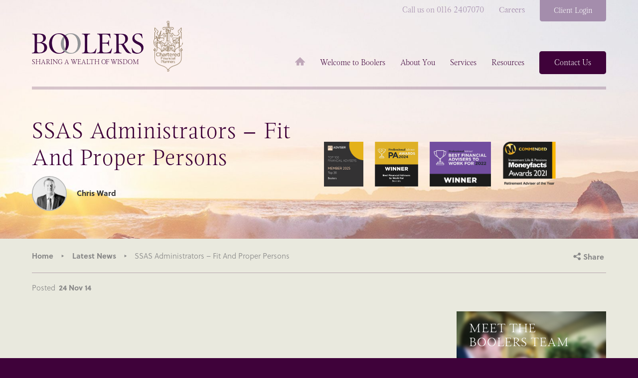

--- FILE ---
content_type: text/html; charset=UTF-8
request_url: https://boolers.co.uk/ssas-administrators-fit-and-proper-persons/
body_size: 21557
content:

<!DOCTYPE html>
<!--[if lt IE 7]>      <html class="no-js lt-ie9 lt-ie8 lt-ie7"> <![endif]-->
<!--[if IE 7]>         <html class="no-js lt-ie9 lt-ie8"> <![endif]-->
<!--[if IE 8]>         <html class="no-js lt-ie9"> <![endif]-->
<!--[if gt IE 8]><!--> <html class="no-js"> <!--<![endif]-->
<head>
    <meta charset="UTF-8">
<script type="text/javascript">
/* <![CDATA[ */
var gform;gform||(document.addEventListener("gform_main_scripts_loaded",function(){gform.scriptsLoaded=!0}),document.addEventListener("gform/theme/scripts_loaded",function(){gform.themeScriptsLoaded=!0}),window.addEventListener("DOMContentLoaded",function(){gform.domLoaded=!0}),gform={domLoaded:!1,scriptsLoaded:!1,themeScriptsLoaded:!1,isFormEditor:()=>"function"==typeof InitializeEditor,callIfLoaded:function(o){return!(!gform.domLoaded||!gform.scriptsLoaded||!gform.themeScriptsLoaded&&!gform.isFormEditor()||(gform.isFormEditor()&&console.warn("The use of gform.initializeOnLoaded() is deprecated in the form editor context and will be removed in Gravity Forms 3.1."),o(),0))},initializeOnLoaded:function(o){gform.callIfLoaded(o)||(document.addEventListener("gform_main_scripts_loaded",()=>{gform.scriptsLoaded=!0,gform.callIfLoaded(o)}),document.addEventListener("gform/theme/scripts_loaded",()=>{gform.themeScriptsLoaded=!0,gform.callIfLoaded(o)}),window.addEventListener("DOMContentLoaded",()=>{gform.domLoaded=!0,gform.callIfLoaded(o)}))},hooks:{action:{},filter:{}},addAction:function(o,r,e,t){gform.addHook("action",o,r,e,t)},addFilter:function(o,r,e,t){gform.addHook("filter",o,r,e,t)},doAction:function(o){gform.doHook("action",o,arguments)},applyFilters:function(o){return gform.doHook("filter",o,arguments)},removeAction:function(o,r){gform.removeHook("action",o,r)},removeFilter:function(o,r,e){gform.removeHook("filter",o,r,e)},addHook:function(o,r,e,t,n){null==gform.hooks[o][r]&&(gform.hooks[o][r]=[]);var d=gform.hooks[o][r];null==n&&(n=r+"_"+d.length),gform.hooks[o][r].push({tag:n,callable:e,priority:t=null==t?10:t})},doHook:function(r,o,e){var t;if(e=Array.prototype.slice.call(e,1),null!=gform.hooks[r][o]&&((o=gform.hooks[r][o]).sort(function(o,r){return o.priority-r.priority}),o.forEach(function(o){"function"!=typeof(t=o.callable)&&(t=window[t]),"action"==r?t.apply(null,e):e[0]=t.apply(null,e)})),"filter"==r)return e[0]},removeHook:function(o,r,t,n){var e;null!=gform.hooks[o][r]&&(e=(e=gform.hooks[o][r]).filter(function(o,r,e){return!!(null!=n&&n!=o.tag||null!=t&&t!=o.priority)}),gform.hooks[o][r]=e)}});
/* ]]> */
</script>

	<meta http-equiv="X-UA-Compatible" content="IE=edge">
    <title>SSAS Administrators - Fit And Proper Persons - Boolers</title>
	<meta name="viewport" content="width=device-width, initial-scale=1">
    <link rel="shortcut icon" href="https://boolers.co.uk/wp-content/themes/boolers/favicon.png" />
   

	<script src="//use.typekit.net/ymh2ppu.js"></script>
	<script>try{Typekit.load();}catch(e){}</script>


    <meta name='robots' content='index, follow, max-image-preview:large, max-snippet:-1, max-video-preview:-1' />
	<style>img:is([sizes="auto" i], [sizes^="auto," i]) { contain-intrinsic-size: 3000px 1500px }</style>
	<script id="cookieyes" type="text/javascript" src="https://cdn-cookieyes.com/client_data/0da7c50670964820725e5be7/script.js"></script>
	<!-- This site is optimized with the Yoast SEO plugin v26.7 - https://yoast.com/wordpress/plugins/seo/ -->
	<link rel="canonical" href="https://boolers.co.uk/ssas-administrators-fit-and-proper-persons/" />
	<meta property="og:locale" content="en_US" />
	<meta property="og:type" content="article" />
	<meta property="og:title" content="SSAS Administrators - Fit And Proper Persons - Boolers" />
	<meta property="og:description" content="Pensions simplification, back in April 2006, introduced many new concepts, albeit many have since been tinkered with and altered......" />
	<meta property="og:url" content="https://boolers.co.uk/ssas-administrators-fit-and-proper-persons/" />
	<meta property="og:site_name" content="Boolers" />
	<meta property="article:published_time" content="2014-11-24T00:00:00+00:00" />
	<meta property="article:modified_time" content="2016-11-23T12:22:10+00:00" />
	<meta name="author" content="Chris Ward" />
	<meta name="twitter:card" content="summary_large_image" />
	<meta name="twitter:label1" content="Written by" />
	<meta name="twitter:data1" content="Chris Ward" />
	<meta name="twitter:label2" content="Est. reading time" />
	<meta name="twitter:data2" content="2 minutes" />
	<script type="application/ld+json" class="yoast-schema-graph">{"@context":"https://schema.org","@graph":[{"@type":"Article","@id":"https://boolers.co.uk/ssas-administrators-fit-and-proper-persons/#article","isPartOf":{"@id":"https://boolers.co.uk/ssas-administrators-fit-and-proper-persons/"},"author":{"name":"Chris Ward","@id":"https://boolers.co.uk/#/schema/person/518c0b4a96aecb2bbd9db9ea0b1b02ca"},"headline":"SSAS Administrators &#8211; Fit And Proper Persons","datePublished":"2014-11-24T00:00:00+00:00","dateModified":"2016-11-23T12:22:10+00:00","mainEntityOfPage":{"@id":"https://boolers.co.uk/ssas-administrators-fit-and-proper-persons/"},"wordCount":482,"articleSection":["Archive"],"inLanguage":"en-US"},{"@type":"WebPage","@id":"https://boolers.co.uk/ssas-administrators-fit-and-proper-persons/","url":"https://boolers.co.uk/ssas-administrators-fit-and-proper-persons/","name":"SSAS Administrators - Fit And Proper Persons - Boolers","isPartOf":{"@id":"https://boolers.co.uk/#website"},"datePublished":"2014-11-24T00:00:00+00:00","dateModified":"2016-11-23T12:22:10+00:00","author":{"@id":"https://boolers.co.uk/#/schema/person/518c0b4a96aecb2bbd9db9ea0b1b02ca"},"breadcrumb":{"@id":"https://boolers.co.uk/ssas-administrators-fit-and-proper-persons/#breadcrumb"},"inLanguage":"en-US","potentialAction":[{"@type":"ReadAction","target":["https://boolers.co.uk/ssas-administrators-fit-and-proper-persons/"]}]},{"@type":"BreadcrumbList","@id":"https://boolers.co.uk/ssas-administrators-fit-and-proper-persons/#breadcrumb","itemListElement":[{"@type":"ListItem","position":1,"name":"Home","item":"https://boolers.co.uk/"},{"@type":"ListItem","position":2,"name":"Latest News","item":"https://boolers.co.uk/news/"},{"@type":"ListItem","position":3,"name":"SSAS Administrators &#8211; Fit And Proper Persons"}]},{"@type":"WebSite","@id":"https://boolers.co.uk/#website","url":"https://boolers.co.uk/","name":"Boolers","description":"Sharing a Wealth of Wisdom","potentialAction":[{"@type":"SearchAction","target":{"@type":"EntryPoint","urlTemplate":"https://boolers.co.uk/?s={search_term_string}"},"query-input":{"@type":"PropertyValueSpecification","valueRequired":true,"valueName":"search_term_string"}}],"inLanguage":"en-US"},{"@type":"Person","@id":"https://boolers.co.uk/#/schema/person/518c0b4a96aecb2bbd9db9ea0b1b02ca","name":"Chris Ward","image":{"@type":"ImageObject","inLanguage":"en-US","@id":"https://boolers.co.uk/#/schema/person/image/","url":"https://secure.gravatar.com/avatar/d961a858c38360022dd761a6c7c5b446e759f0626bb2639dea82d8f44fc10122?s=96&d=mm&r=g","contentUrl":"https://secure.gravatar.com/avatar/d961a858c38360022dd761a6c7c5b446e759f0626bb2639dea82d8f44fc10122?s=96&d=mm&r=g","caption":"Chris Ward"},"sameAs":["https://www.boolers.co.uk/"],"url":"https://boolers.co.uk/author/chris-ward/"}]}</script>
	<!-- / Yoast SEO plugin. -->


<link rel='dns-prefetch' href='//code.jquery.com' />
<script type="text/javascript">
/* <![CDATA[ */
window._wpemojiSettings = {"baseUrl":"https:\/\/s.w.org\/images\/core\/emoji\/16.0.1\/72x72\/","ext":".png","svgUrl":"https:\/\/s.w.org\/images\/core\/emoji\/16.0.1\/svg\/","svgExt":".svg","source":{"concatemoji":"https:\/\/boolers.co.uk\/wp-includes\/js\/wp-emoji-release.min.js?ver=6.8.3"}};
/*! This file is auto-generated */
!function(s,n){var o,i,e;function c(e){try{var t={supportTests:e,timestamp:(new Date).valueOf()};sessionStorage.setItem(o,JSON.stringify(t))}catch(e){}}function p(e,t,n){e.clearRect(0,0,e.canvas.width,e.canvas.height),e.fillText(t,0,0);var t=new Uint32Array(e.getImageData(0,0,e.canvas.width,e.canvas.height).data),a=(e.clearRect(0,0,e.canvas.width,e.canvas.height),e.fillText(n,0,0),new Uint32Array(e.getImageData(0,0,e.canvas.width,e.canvas.height).data));return t.every(function(e,t){return e===a[t]})}function u(e,t){e.clearRect(0,0,e.canvas.width,e.canvas.height),e.fillText(t,0,0);for(var n=e.getImageData(16,16,1,1),a=0;a<n.data.length;a++)if(0!==n.data[a])return!1;return!0}function f(e,t,n,a){switch(t){case"flag":return n(e,"\ud83c\udff3\ufe0f\u200d\u26a7\ufe0f","\ud83c\udff3\ufe0f\u200b\u26a7\ufe0f")?!1:!n(e,"\ud83c\udde8\ud83c\uddf6","\ud83c\udde8\u200b\ud83c\uddf6")&&!n(e,"\ud83c\udff4\udb40\udc67\udb40\udc62\udb40\udc65\udb40\udc6e\udb40\udc67\udb40\udc7f","\ud83c\udff4\u200b\udb40\udc67\u200b\udb40\udc62\u200b\udb40\udc65\u200b\udb40\udc6e\u200b\udb40\udc67\u200b\udb40\udc7f");case"emoji":return!a(e,"\ud83e\udedf")}return!1}function g(e,t,n,a){var r="undefined"!=typeof WorkerGlobalScope&&self instanceof WorkerGlobalScope?new OffscreenCanvas(300,150):s.createElement("canvas"),o=r.getContext("2d",{willReadFrequently:!0}),i=(o.textBaseline="top",o.font="600 32px Arial",{});return e.forEach(function(e){i[e]=t(o,e,n,a)}),i}function t(e){var t=s.createElement("script");t.src=e,t.defer=!0,s.head.appendChild(t)}"undefined"!=typeof Promise&&(o="wpEmojiSettingsSupports",i=["flag","emoji"],n.supports={everything:!0,everythingExceptFlag:!0},e=new Promise(function(e){s.addEventListener("DOMContentLoaded",e,{once:!0})}),new Promise(function(t){var n=function(){try{var e=JSON.parse(sessionStorage.getItem(o));if("object"==typeof e&&"number"==typeof e.timestamp&&(new Date).valueOf()<e.timestamp+604800&&"object"==typeof e.supportTests)return e.supportTests}catch(e){}return null}();if(!n){if("undefined"!=typeof Worker&&"undefined"!=typeof OffscreenCanvas&&"undefined"!=typeof URL&&URL.createObjectURL&&"undefined"!=typeof Blob)try{var e="postMessage("+g.toString()+"("+[JSON.stringify(i),f.toString(),p.toString(),u.toString()].join(",")+"));",a=new Blob([e],{type:"text/javascript"}),r=new Worker(URL.createObjectURL(a),{name:"wpTestEmojiSupports"});return void(r.onmessage=function(e){c(n=e.data),r.terminate(),t(n)})}catch(e){}c(n=g(i,f,p,u))}t(n)}).then(function(e){for(var t in e)n.supports[t]=e[t],n.supports.everything=n.supports.everything&&n.supports[t],"flag"!==t&&(n.supports.everythingExceptFlag=n.supports.everythingExceptFlag&&n.supports[t]);n.supports.everythingExceptFlag=n.supports.everythingExceptFlag&&!n.supports.flag,n.DOMReady=!1,n.readyCallback=function(){n.DOMReady=!0}}).then(function(){return e}).then(function(){var e;n.supports.everything||(n.readyCallback(),(e=n.source||{}).concatemoji?t(e.concatemoji):e.wpemoji&&e.twemoji&&(t(e.twemoji),t(e.wpemoji)))}))}((window,document),window._wpemojiSettings);
/* ]]> */
</script>
<style id='wp-emoji-styles-inline-css' type='text/css'>

	img.wp-smiley, img.emoji {
		display: inline !important;
		border: none !important;
		box-shadow: none !important;
		height: 1em !important;
		width: 1em !important;
		margin: 0 0.07em !important;
		vertical-align: -0.1em !important;
		background: none !important;
		padding: 0 !important;
	}
</style>
<link rel='stylesheet' id='wp-block-library-css' href='https://boolers.co.uk/wp-includes/css/dist/block-library/style.min.css?ver=6.8.3' type='text/css' media='all' />
<style id='classic-theme-styles-inline-css' type='text/css'>
/*! This file is auto-generated */
.wp-block-button__link{color:#fff;background-color:#32373c;border-radius:9999px;box-shadow:none;text-decoration:none;padding:calc(.667em + 2px) calc(1.333em + 2px);font-size:1.125em}.wp-block-file__button{background:#32373c;color:#fff;text-decoration:none}
</style>
<style id='global-styles-inline-css' type='text/css'>
:root{--wp--preset--aspect-ratio--square: 1;--wp--preset--aspect-ratio--4-3: 4/3;--wp--preset--aspect-ratio--3-4: 3/4;--wp--preset--aspect-ratio--3-2: 3/2;--wp--preset--aspect-ratio--2-3: 2/3;--wp--preset--aspect-ratio--16-9: 16/9;--wp--preset--aspect-ratio--9-16: 9/16;--wp--preset--color--black: #000000;--wp--preset--color--cyan-bluish-gray: #abb8c3;--wp--preset--color--white: #ffffff;--wp--preset--color--pale-pink: #f78da7;--wp--preset--color--vivid-red: #cf2e2e;--wp--preset--color--luminous-vivid-orange: #ff6900;--wp--preset--color--luminous-vivid-amber: #fcb900;--wp--preset--color--light-green-cyan: #7bdcb5;--wp--preset--color--vivid-green-cyan: #00d084;--wp--preset--color--pale-cyan-blue: #8ed1fc;--wp--preset--color--vivid-cyan-blue: #0693e3;--wp--preset--color--vivid-purple: #9b51e0;--wp--preset--gradient--vivid-cyan-blue-to-vivid-purple: linear-gradient(135deg,rgba(6,147,227,1) 0%,rgb(155,81,224) 100%);--wp--preset--gradient--light-green-cyan-to-vivid-green-cyan: linear-gradient(135deg,rgb(122,220,180) 0%,rgb(0,208,130) 100%);--wp--preset--gradient--luminous-vivid-amber-to-luminous-vivid-orange: linear-gradient(135deg,rgba(252,185,0,1) 0%,rgba(255,105,0,1) 100%);--wp--preset--gradient--luminous-vivid-orange-to-vivid-red: linear-gradient(135deg,rgba(255,105,0,1) 0%,rgb(207,46,46) 100%);--wp--preset--gradient--very-light-gray-to-cyan-bluish-gray: linear-gradient(135deg,rgb(238,238,238) 0%,rgb(169,184,195) 100%);--wp--preset--gradient--cool-to-warm-spectrum: linear-gradient(135deg,rgb(74,234,220) 0%,rgb(151,120,209) 20%,rgb(207,42,186) 40%,rgb(238,44,130) 60%,rgb(251,105,98) 80%,rgb(254,248,76) 100%);--wp--preset--gradient--blush-light-purple: linear-gradient(135deg,rgb(255,206,236) 0%,rgb(152,150,240) 100%);--wp--preset--gradient--blush-bordeaux: linear-gradient(135deg,rgb(254,205,165) 0%,rgb(254,45,45) 50%,rgb(107,0,62) 100%);--wp--preset--gradient--luminous-dusk: linear-gradient(135deg,rgb(255,203,112) 0%,rgb(199,81,192) 50%,rgb(65,88,208) 100%);--wp--preset--gradient--pale-ocean: linear-gradient(135deg,rgb(255,245,203) 0%,rgb(182,227,212) 50%,rgb(51,167,181) 100%);--wp--preset--gradient--electric-grass: linear-gradient(135deg,rgb(202,248,128) 0%,rgb(113,206,126) 100%);--wp--preset--gradient--midnight: linear-gradient(135deg,rgb(2,3,129) 0%,rgb(40,116,252) 100%);--wp--preset--font-size--small: 13px;--wp--preset--font-size--medium: 20px;--wp--preset--font-size--large: 36px;--wp--preset--font-size--x-large: 42px;--wp--preset--spacing--20: 0.44rem;--wp--preset--spacing--30: 0.67rem;--wp--preset--spacing--40: 1rem;--wp--preset--spacing--50: 1.5rem;--wp--preset--spacing--60: 2.25rem;--wp--preset--spacing--70: 3.38rem;--wp--preset--spacing--80: 5.06rem;--wp--preset--shadow--natural: 6px 6px 9px rgba(0, 0, 0, 0.2);--wp--preset--shadow--deep: 12px 12px 50px rgba(0, 0, 0, 0.4);--wp--preset--shadow--sharp: 6px 6px 0px rgba(0, 0, 0, 0.2);--wp--preset--shadow--outlined: 6px 6px 0px -3px rgba(255, 255, 255, 1), 6px 6px rgba(0, 0, 0, 1);--wp--preset--shadow--crisp: 6px 6px 0px rgba(0, 0, 0, 1);}:where(.is-layout-flex){gap: 0.5em;}:where(.is-layout-grid){gap: 0.5em;}body .is-layout-flex{display: flex;}.is-layout-flex{flex-wrap: wrap;align-items: center;}.is-layout-flex > :is(*, div){margin: 0;}body .is-layout-grid{display: grid;}.is-layout-grid > :is(*, div){margin: 0;}:where(.wp-block-columns.is-layout-flex){gap: 2em;}:where(.wp-block-columns.is-layout-grid){gap: 2em;}:where(.wp-block-post-template.is-layout-flex){gap: 1.25em;}:where(.wp-block-post-template.is-layout-grid){gap: 1.25em;}.has-black-color{color: var(--wp--preset--color--black) !important;}.has-cyan-bluish-gray-color{color: var(--wp--preset--color--cyan-bluish-gray) !important;}.has-white-color{color: var(--wp--preset--color--white) !important;}.has-pale-pink-color{color: var(--wp--preset--color--pale-pink) !important;}.has-vivid-red-color{color: var(--wp--preset--color--vivid-red) !important;}.has-luminous-vivid-orange-color{color: var(--wp--preset--color--luminous-vivid-orange) !important;}.has-luminous-vivid-amber-color{color: var(--wp--preset--color--luminous-vivid-amber) !important;}.has-light-green-cyan-color{color: var(--wp--preset--color--light-green-cyan) !important;}.has-vivid-green-cyan-color{color: var(--wp--preset--color--vivid-green-cyan) !important;}.has-pale-cyan-blue-color{color: var(--wp--preset--color--pale-cyan-blue) !important;}.has-vivid-cyan-blue-color{color: var(--wp--preset--color--vivid-cyan-blue) !important;}.has-vivid-purple-color{color: var(--wp--preset--color--vivid-purple) !important;}.has-black-background-color{background-color: var(--wp--preset--color--black) !important;}.has-cyan-bluish-gray-background-color{background-color: var(--wp--preset--color--cyan-bluish-gray) !important;}.has-white-background-color{background-color: var(--wp--preset--color--white) !important;}.has-pale-pink-background-color{background-color: var(--wp--preset--color--pale-pink) !important;}.has-vivid-red-background-color{background-color: var(--wp--preset--color--vivid-red) !important;}.has-luminous-vivid-orange-background-color{background-color: var(--wp--preset--color--luminous-vivid-orange) !important;}.has-luminous-vivid-amber-background-color{background-color: var(--wp--preset--color--luminous-vivid-amber) !important;}.has-light-green-cyan-background-color{background-color: var(--wp--preset--color--light-green-cyan) !important;}.has-vivid-green-cyan-background-color{background-color: var(--wp--preset--color--vivid-green-cyan) !important;}.has-pale-cyan-blue-background-color{background-color: var(--wp--preset--color--pale-cyan-blue) !important;}.has-vivid-cyan-blue-background-color{background-color: var(--wp--preset--color--vivid-cyan-blue) !important;}.has-vivid-purple-background-color{background-color: var(--wp--preset--color--vivid-purple) !important;}.has-black-border-color{border-color: var(--wp--preset--color--black) !important;}.has-cyan-bluish-gray-border-color{border-color: var(--wp--preset--color--cyan-bluish-gray) !important;}.has-white-border-color{border-color: var(--wp--preset--color--white) !important;}.has-pale-pink-border-color{border-color: var(--wp--preset--color--pale-pink) !important;}.has-vivid-red-border-color{border-color: var(--wp--preset--color--vivid-red) !important;}.has-luminous-vivid-orange-border-color{border-color: var(--wp--preset--color--luminous-vivid-orange) !important;}.has-luminous-vivid-amber-border-color{border-color: var(--wp--preset--color--luminous-vivid-amber) !important;}.has-light-green-cyan-border-color{border-color: var(--wp--preset--color--light-green-cyan) !important;}.has-vivid-green-cyan-border-color{border-color: var(--wp--preset--color--vivid-green-cyan) !important;}.has-pale-cyan-blue-border-color{border-color: var(--wp--preset--color--pale-cyan-blue) !important;}.has-vivid-cyan-blue-border-color{border-color: var(--wp--preset--color--vivid-cyan-blue) !important;}.has-vivid-purple-border-color{border-color: var(--wp--preset--color--vivid-purple) !important;}.has-vivid-cyan-blue-to-vivid-purple-gradient-background{background: var(--wp--preset--gradient--vivid-cyan-blue-to-vivid-purple) !important;}.has-light-green-cyan-to-vivid-green-cyan-gradient-background{background: var(--wp--preset--gradient--light-green-cyan-to-vivid-green-cyan) !important;}.has-luminous-vivid-amber-to-luminous-vivid-orange-gradient-background{background: var(--wp--preset--gradient--luminous-vivid-amber-to-luminous-vivid-orange) !important;}.has-luminous-vivid-orange-to-vivid-red-gradient-background{background: var(--wp--preset--gradient--luminous-vivid-orange-to-vivid-red) !important;}.has-very-light-gray-to-cyan-bluish-gray-gradient-background{background: var(--wp--preset--gradient--very-light-gray-to-cyan-bluish-gray) !important;}.has-cool-to-warm-spectrum-gradient-background{background: var(--wp--preset--gradient--cool-to-warm-spectrum) !important;}.has-blush-light-purple-gradient-background{background: var(--wp--preset--gradient--blush-light-purple) !important;}.has-blush-bordeaux-gradient-background{background: var(--wp--preset--gradient--blush-bordeaux) !important;}.has-luminous-dusk-gradient-background{background: var(--wp--preset--gradient--luminous-dusk) !important;}.has-pale-ocean-gradient-background{background: var(--wp--preset--gradient--pale-ocean) !important;}.has-electric-grass-gradient-background{background: var(--wp--preset--gradient--electric-grass) !important;}.has-midnight-gradient-background{background: var(--wp--preset--gradient--midnight) !important;}.has-small-font-size{font-size: var(--wp--preset--font-size--small) !important;}.has-medium-font-size{font-size: var(--wp--preset--font-size--medium) !important;}.has-large-font-size{font-size: var(--wp--preset--font-size--large) !important;}.has-x-large-font-size{font-size: var(--wp--preset--font-size--x-large) !important;}
:where(.wp-block-post-template.is-layout-flex){gap: 1.25em;}:where(.wp-block-post-template.is-layout-grid){gap: 1.25em;}
:where(.wp-block-columns.is-layout-flex){gap: 2em;}:where(.wp-block-columns.is-layout-grid){gap: 2em;}
:root :where(.wp-block-pullquote){font-size: 1.5em;line-height: 1.6;}
</style>
<link rel='stylesheet' id='search-filter-plugin-styles-css' href='https://boolers.co.uk/wp-content/plugins/search-filter-pro/public/assets/css/search-filter.min.css?ver=2.5.13' type='text/css' media='all' />
<link rel='stylesheet' id='alt-style-css' href='https://boolers.co.uk/wp-content/themes/boolers/css/style.css?ver=1.0' type='text/css' media='all' />
<link rel='stylesheet' id='alt-updates-css' href='https://boolers.co.uk/wp-content/themes/boolers/css/style-updates.css?ver=1.0' type='text/css' media='all' />
<link rel='stylesheet' id='alt-addon-css' href='https://boolers.co.uk/wp-content/themes/boolers/addon/addon.css?ver=1.0' type='text/css' media='all' />
<script>var jquery_placeholder_url = 'https://boolers.co.uk/wp-content/plugins/gravity-forms-placeholders/jquery.placeholder-1.0.1.js';</script><script type="text/javascript" src="https://code.jquery.com/jquery-1.12.4.min.js" id="jquery-js"></script>
<script type="text/javascript" id="search-filter-plugin-build-js-extra">
/* <![CDATA[ */
var SF_LDATA = {"ajax_url":"https:\/\/boolers.co.uk\/wp-admin\/admin-ajax.php","home_url":"https:\/\/boolers.co.uk\/","extensions":[]};
/* ]]> */
</script>
<script>window.jQuery || document.write('<script src="https://boolers.co.uk/wp-content/themes/boolers/js/vendor/jquery-1.10.2.min.js"><\/script>')</script>
<script type="text/javascript" src="https://boolers.co.uk/wp-content/plugins/search-filter-pro/public/assets/js/search-filter-build.min.js?ver=2.5.13" id="search-filter-plugin-build-js"></script>
<script type="text/javascript" src="https://boolers.co.uk/wp-content/plugins/search-filter-pro/public/assets/js/chosen.jquery.min.js?ver=2.5.13" id="search-filter-plugin-chosen-js"></script>
<script type="text/javascript" src="https://boolers.co.uk/wp-content/themes/boolers/js/vendor/modernizr-2.6.2.min.js?ver=1.0" id="alt-modernizr-js"></script>
<script type="text/javascript" src="https://boolers.co.uk/wp-content/plugins/gravity-forms-placeholders/gf.placeholders.js?ver=1.0" id="_gf_placeholders-js"></script>
<link rel="https://api.w.org/" href="https://boolers.co.uk/wp-json/" /><link rel="alternate" title="JSON" type="application/json" href="https://boolers.co.uk/wp-json/wp/v2/posts/2290" /><link rel="EditURI" type="application/rsd+xml" title="RSD" href="https://boolers.co.uk/xmlrpc.php?rsd" />

<link rel='shortlink' href='https://boolers.co.uk/?p=2290' />
<link rel="alternate" title="oEmbed (JSON)" type="application/json+oembed" href="https://boolers.co.uk/wp-json/oembed/1.0/embed?url=https%3A%2F%2Fboolers.co.uk%2Fssas-administrators-fit-and-proper-persons%2F" />
<link rel="alternate" title="oEmbed (XML)" type="text/xml+oembed" href="https://boolers.co.uk/wp-json/oembed/1.0/embed?url=https%3A%2F%2Fboolers.co.uk%2Fssas-administrators-fit-and-proper-persons%2F&#038;format=xml" />
<link rel="icon" href="https://boolers.co.uk/wp-content/uploads/2021/03/cropped-Screenshot-2021-03-05-at-10.19.54-300x300.png" sizes="32x32" />
<link rel="icon" href="https://boolers.co.uk/wp-content/uploads/2021/03/cropped-Screenshot-2021-03-05-at-10.19.54-300x300.png" sizes="192x192" />
<link rel="apple-touch-icon" href="https://boolers.co.uk/wp-content/uploads/2021/03/cropped-Screenshot-2021-03-05-at-10.19.54-300x300.png" />
<meta name="msapplication-TileImage" content="https://boolers.co.uk/wp-content/uploads/2021/03/cropped-Screenshot-2021-03-05-at-10.19.54-300x300.png" />
		<style type="text/css" id="wp-custom-css">
			/*
You can add your own CSS here.

Click the help icon above to learn more.
*/

.bio img,
.page-id-2576 .layout-builder.with-sidebar img {
float: right;
}

.popmake-content h3 {
	margin-bottom:20px;
	font-size: 30px;
	color: #3f023a;
	font-family: "magneta",sans-serif;
}

.popmake-content p {
	margin-bottom:20px;
	line-height:23px;
	font-family: "soleil", sans-serif;
	color: #3f023a;
	font-weight: 300;
}
.recaptcha div,
.recaptcha div iframe {
	width: 100% !important;
}
.rc-anchor-logo-portrait {
	margin:10px 0 0 0 !important;
}
.popmake-content a {
color: #3f023a;
font-family: "magneta",sans-serif;
}
.toggle-wrapper {
	 position: relative;
	 width: 11.25rem;
	 height: 2.8125rem;
	 font-family: sans-serif;
	 font-size: 0.75rem;
	 font-weight: 100;
}
 .toggle {
	 display: none;
}
 .foux-toggle {
	 position: relative;
	 width: 11.25rem;
	 height: 2.8125rem;
	 border-radius: 3px;
	 margin: 0;
	 background-color: #e9e9de;
	 border: 1px solid #3f023a;
   border-radius: 30px;
	 overflow: hidden;
}
 .foux-toggle:before {
	 content: "";
	 position: absolute;
	 top: 0;
	 left: 0;
	 display: block;
	 width: 5.625rem;
	 height: 2.8125rem;
	 background-color: #3f023a;
	 z-index: 3;
	 border-top-left-radius: 30px;
	 border-bottom-left-radius: 30px;
	 border-top-right-radius: 0;
	 border-bottom-right-radius: 0;
}
 .toggle:checked ~ .foux-toggle:before {
	 border-color: #00a5b5;
	 left: 5.625rem;
	 border-top-left-radius: 0;
	 border-bottom-left-radius: 0;
	 border-top-right-radius: 30px;
	 border-bottom-right-radius: 30px;
}
 .toggle--label:before, .toggle--label:after {
	 position: absolute;
	 top: 0;
	 bottom: 0;
	 transition: opacity 0.05s;
	 color:#000;
}
 .toggle--label {
	 position: absolute;
	 top: 0;
	 right: 0;
	 bottom: 0;
	 left: 0;
	 text-align: center;
	 line-height: 2;
	 cursor: pointer;
	 z-index: 12;
	 letter-spacing: 0.0625rem;
	 font-weight: 400;
	 font-size: 14px;
}
@media only screen and (max-width: 768px) {
 .toggle--label {
	 font-size: 12px;
}
}
 .toggle--label:before {
	 content: "No";
	 left: 25%;
	 transform: translateX(-50%);
	 color: #FFF;
	 opacity: 1;
}
 .toggle--label:after {
	 content: "Yes";
	 position: absolute;
	 right: 0;
	 left: 75%;
	 transform: translateX(-50%);
	 color: #3f023a;
	 opacity: 1;
}

 .toggle:checked + .toggle--label:after {
	 transition-duration: 0.05s;
	 color: #FFF;
}
 .toggle:checked + .toggle--label:before {
	 transition-duration: 0.05s;
	 color: #3f023a;
}
.page-id-6277 .newsletter-block {
	display: none;
}
.gform_wrapper .gform_body .gfield {
    margin: 0 0 1em;
    *zoom:1
}

.gform_wrapper .gform_body .gfield:after {
    content: "\0020";
    display: block;
    height: 0;
    clear: both;
    overflow: hidden;
    visibility: hidden
}

.gform_wrapper .gform_body .gfield label:not(.toggle-wrapper label) {
    font-family: "soleil", sans-serif;
    font-size: 1.4em;
    font-weight: 300;
    color: #3f023a;
    line-height: 1;
    background: #f4f5eb;
    padding: 0 0 0 1.42857em;
    height: 3.14286em;
    line-height: 3.14286em;
    width: 30%;
    float: left;
    -moz-border-radius-topleft: 5px;
    -webkit-border-top-left-radius: 5px;
    border-top-left-radius: 5px;
    -moz-border-radius-bottomleft: 5px;
    -webkit-border-bottom-left-radius: 5px;
    border-bottom-left-radius: 5px
}

.gform_wrapper .gform_body .gfield .ginput_container {
    width: 70%;
    float: left
}

.gform_wrapper .gform_body .gfield input {
    font-family: "soleil", sans-serif;
    font-size: 1.4em;
    font-weight: 300;
    color: #3f023a;
    line-height: 1;
    width: 100%;
    height: 3.14286em;
    padding: 0 1.42857em;
    border: 0;
    -moz-border-radius-topright: 5px;
    -webkit-border-top-right-radius: 5px;
    border-top-right-radius: 5px;
    -moz-border-radius-bottomright: 5px;
    -webkit-border-bottom-right-radius: 5px;
    border-bottom-right-radius: 5px
}

.gform_wrapper .gform_body .gfield textarea {
    font-family: "soleil", sans-serif;
    font-size: 1.4em;
    font-weight: 300;
    color: #3f023a;
    line-height: 1;
    width: 100%;
    padding: 1.07143em 1.42857em;
    line-height: 1.4;
    border: 0
}
#field_4_6,
#field_4_7,
#field_4_8 {
	background: #f4f5eb;
	border-radius:5px;
	padding:20px;
}
#field_4_6 label,
#field_4_7 label,
#field_4_8 label {
	font-weight:600;
	width:100%;
	border-radius: 5px;
	padding:0;
	line-height: 1;
	height: auto;
	margin-bottom: 0px
}
#field_4_6 textarea,
#field_4_7 textarea,
#field_4_8 textarea {
    height: 140px;
			width:100%;
	display:none;
	margin-top: 20px;
}

.gform_wrapper .gform_body #field_4_6 .ginput_container,
.gform_wrapper .gform_body #field_4_7 .ginput_container,
.gform_wrapper .gform_body #field_4_8 .ginput_container {
    width: 100%;
    float: none;
}
#field_4_9 {
	padding-top:10px;
}
#field_4_9 label {
	display: none;
}

#field_4_10,
#field_4_11,
#field_4_12 {
	position: absolute;
	top: 13px;
	right: 20px;
}
#gform_wrapper_4 {
background: #DFDAC8;
	padding: 50px 30px;
	border-radius: 5px;
}
#gform_wrapper_4 .gform_footer {
    text-align: center;
	margin-top: 30px;
}
#gform_wrapper_4 h3 {
    font-family: "magneta", sans-serif;
	text-align: center;
    font-size: 2.4em;
    font-weight: 100;
    color: #3f023a;
    margin-bottom: 0.5em;
}
#gform_wrapper_4 p {
	max-width: 500px;
	text-align: center;
  margin: 0 auto 30px;
}
#gform_wrapper_4 .gform_body {
	max-width: 600px;
	margin: 0 auto;
}
#gform_confirmation_message_4 {
	   padding: 30px;
    background: #DFDAC8;
    border-radius: 5px;
}
.gfield--type-honeypot {
	display: none;
}		</style>
		   
    <style>
			.margin-auto{
				margin:auto;
				float:none!important;
			}
			.gform_heading {
				display: none;
			}

			
.page-template-archive-team-member .banner .side.right {
    height: 30em!important;
}

    .new-team-archive {
    	display: flex;
    	justify-content: space-between;
    	flex-wrap: wrap;
    }
    .new-team-archive .team-member {
    	width: 32%;
    	margin-bottom: 20px;
    }
    .new-team-archive .team-member .portrait {
    	padding-top: 20px;
    	background-size: cover !important;
    	background-position: center right !important;
    	height: 250px;
    }
    .new-team-archive .team-member .inner {
    	text-align: center;
    	padding: 30px 20px;
    }
    .new-team-archive .team-member .position {
    	margin-bottom: 15px;
    }
    .new-team-archive .team-member .read-bio {
    	font-weight: bold;
    	border-bottom: 1px solid #3e0539;
    	color: #3e0539;
    	font-family: "soleil", sans-serif;
    	font-size: 1.5em;
    }
    .new-team-archive:after {
    	width: 32%;
    	content: "";
    	display: block;
    }
    .post-type-archive-team-member .banner {
    	height: 40vh;
    }
    .post-type-archive-team-member .banner .side.right {
    	height: 30em;
    }
    .filters {
     	display: flex;
    	justify-content: space-between;
    	flex-wrap: wrap;
    	align-items: center;
    	width: 80%;
    	margin: 50px auto;
    }
    .filters span {
    	color: #3f023a;
    	font-size: 16px;
    }
    .filters select,
    .filters input {
    	width: 100%;
    	padding: 12px;
		-webkit-appearance: none;
        -moz-appearance: none;
        appearance: none;
        border: none;
        background: #FFF;
        color: #3f023a;
        font-size: 14px;
        font-family: "soleil", sans-serif;
        border-radius: 5px;
    }
    .filters input::-webkit-input-placeholder { /* Edge */
	  color: #3f023a;
	}

	.filters input:-ms-input-placeholder { /* Internet Explorer 10-11 */
	  color: #3f023a;
	}

	.filters input::placeholder {
	  color: #3f023a;
	}
    .filters select {
    	background: #FFF url(https://boolers.co.uk/wp-content/themes/boolers/img/arrow-down.png) no-repeat;
    	background-size: 15px;
    	background-position: 97% center;
    }
    .filters .reset {
    	font-family: "magneta", sans-serif;
		background: #3f023a;
	    color: #fff;
	    font-weight: 100;
	    padding: 12px 30px;
	    font-size: 16px;
	    text-align: center;
	    -webkit-border-radius: 0.3em;
	    -moz-border-radius: 0.3em;
	    -ms-border-radius: 0.3em;
	    -o-border-radius: 0.3em;
	    border-radius: 0.3em;
    }
    .searchandfilter {
    	width: 80%;
    }
    .searchandfilter ul {
     	display: flex;
    	justify-content: space-between;
    	flex-wrap: wrap;
    	align-items: center;
    }
    .searchandfilter li {
    	width: 48%;
    }
    .searchandfilter label {
    	width: 100%;
    }
    div.search_result {
    	background: #FFF;
    	position: absolute;
    	top: 100%;
    	left: 0;
    	right: 0;
    	padding: 12px;
    	z-index: 9;
    }
    div.search_result a {
    	font-family: "magneta", sans-serif;
    font-size: 1.6em;
    font-weight: 200;
    color: #3f023a;
    line-height: 1;
    -webkit-font-smoothing: antialiased;
    -moz-osx-font-smoothing: grayscale;
    display: block;
    padding: 5px 0;
    }
    .wpc-edit-filter-set,
    .wpc-filter-header {
    	display: none;
    }
    .wpc-filters-section,
    .wpc-filter-content select {
    	margin-bottom: 0;
    }
    .search_bar input {
    	width: 100%;
    }
    div.search_result {
	  display: none;
	}
    @media only screen and (max-width: 768px) {
	    .new-team-archive .team-member {
	    	width: 100%;
	    }
	    .page-template-default .banner .side.right, .blog .banner .side.right, .single .banner .side.right {
	    	display: none;
	    }
	    .searchandfilter {
    	width: 100%;
    	}
	    .filters {
	    	width: 100%;
	    	margin: 30px auto;
	    }
	    .filters span {
	    	width: 100%;
	    	margin-bottom: 10px;
	    }
	    .filters select,
	    .filters input {
	    	width: 100%;
	    }
	    .filters .reset {
	    	width: 100%;
	    	margin-top: 9px;
	    }
	    .breadcrumb:after {
	    	position: absolute;
	    	bottom: 0;
	    }
	    .searchandfilter li {
    	width: 100%;
    	margin-bottom: 10px;
    	}
    }
	    .gform_confirmation_message {
	        font-family: "magneta", sans-serif;
			font-size: 2.6em;
			font-weight: 300;
			color: #3f023a;
			line-height: 1;
			-webkit-font-smoothing: antialiased;
			-moz-osx-font-smoothing: grayscale;
			line-height: 1.4;
	    }
	    #field_1_8 {
		    display: none;
	    }
	    #field_1_7 label {
	    	display: none;
	    }
	    #field_1_5 {
			width: 20px;
			display: inline;
			float: left;
	    }

	    #field_1_6 {
		    width: 90%;
			float: right;
	    }

		li#field_1_5 label {
			display: none;
		}
		li#field_1_6,
		li#field_3_6 {
			font-family: "soleil", sans-serif;
			font-size: 12px;
			line-height: 15px;
		}
		li#field_1_6 a,
		li#field_3_6 a {
			color: #3f023a;
			font-weight: bold;
		}
		li.gchoice_1_5_1 {
			margin: 10px 0 0 !important;
		}
		input[type="checkbox"],
		.landing-enquiry li input[type="checkbox"] {
			-webkit-appearance: checkbox;
			height: auto !important;
		}
		li#field_3_5 label {
			display: none;
		}
		.wsp-pages-list,
		.wsp-servicess-list {
			font-family: "soleil", sans-serif;
			font-size: 14px;
			padding-left: 20px;
			margin-top: 30px;
		}
		.wsp-pages-list li,
		.wsp-servicess-list li {
			list-style: none;
			margin-bottom: 10px;
		}
		.wsp-pages-list li a,
		.wsp-servicess-list li a {
			font-weight: normal;
			text-decoration: none;
		}
		.wsp-pages-list .children,
		.wsp-servicess-list .children {
			margin: 10px;
		}

		.banner .side.right {
			width: 50%;
		}

		.clickable .hover-overlay {
			background: rgba(0,0,0,0);
    		position: absolute;
		    top: 0;
		    left: 0;
		    right: 0;
		    bottom: 0;
		    -o-transition: 0.1s ease-in-out;
		    -ms-transition: 0.1s ease-in-out;
		    -moz-transition: 0.1s ease-in-out;
		    -webkit-transition: 0.1s ease-in-out;
		    transition: 0.1s ease-in-out;
		}
		.clickable {
			cursor: pointer;
			position: relative;
		}
		.clickable:hover > .hover-overlay {
			background: rgba(0,0,0,0.4);
		}
		#field_4_13 {
			display: none;
		}
		
		#field_5_6,
		#field_5_7,
		#field_5_8 {
			background: #f4f5eb;
			border-radius:5px;
			padding:20px;
		}
		#field_5_6 label,
		#field_5_7 label,
		#field_5_8 label {
			font-weight:600;
			width:100%;
			border-radius: 5px;
			padding:0;
			line-height: 1;
			height: auto;
			margin-bottom: 0px
		}
		#field_5_6 textarea,
		#field_5_7 textarea,
		#field_5_8 textarea {
			height: 140px;
					width:100%;
			display:none;
			margin-top: 20px;
		}
		
		.gform_wrapper .gform_body #field_5_6 .ginput_container,
		.gform_wrapper .gform_body #field_5_7 .ginput_container,
		.gform_wrapper .gform_body #field_5_8 .ginput_container {
			width: 100%;
			float: none;
		}
		#field_5_9 {
			padding-top:10px;
		}
		#field_5_9 label {
			display: none;
		}
		
		#field_5_10,
		#field_5_11,
		#field_5_12 {
			position: absolute;
			top: 13px;
			right: 20px;
		}
		#gform_wrapper_4 {
		background: #DFDAC8;
			padding: 50px 30px;
			border-radius: 5px;
		}
		#gform_wrapper_4 .gform_footer {
			text-align: center;
			margin-top: 30px;
		}
		#gform_wrapper_4 h3 {
			font-family: "magneta", sans-serif;
			text-align: center;
			font-size: 2.4em;
			font-weight: 100;
			color: #3f023a;
			margin-bottom: 0.5em;
		}
		#gform_wrapper_4 p {
			max-width: 500px;
			text-align: center;
		  margin: 0 auto 30px;
		}
		#gform_wrapper_4 .gform_body {
			max-width: 600px;
			margin: 0 auto;
		}
		#gform_confirmation_message_4 {
			   padding: 30px;
			background: #DFDAC8;
			border-radius: 5px;
		}
		#field_6_6,
		#field_6_7,
		#field_6_8 {
			background: #f4f5eb;
			border-radius:5px;
			padding:20px;
		}
		#field_6_6 label,
		#field_6_7 label,
		#field_6_8 label {
			font-weight:600;
			width:100%;
			border-radius: 5px;
			padding:0;
			line-height: 1;
			height: auto;
			margin-bottom: 0px
		}
		#field_6_6 textarea,
		#field_6_7 textarea,
		#field_6_8 textarea {
			height: 140px;
					width:100%;
			display:none;
			margin-top: 20px;
		}
		
		.gform_wrapper .gform_body #field_6_6 .ginput_container,
		.gform_wrapper .gform_body #field_6_7 .ginput_container,
		.gform_wrapper .gform_body #field_6_8 .ginput_container {
			width: 100%;
			float: none;
		}
		#field_6_9 {
			padding-top:10px;
		}
		#field_6_9 label {
			display: none;
		}
		
		#field_6_10,
		#field_6_11,
		#field_6_12 {
			position: absolute;
			top: 13px;
			right: 20px;
		}
		.gform_wrapper.gravity-theme .gform_fields {
			display: block !important;
		}
	</style>
	<script>
	jQuery( document ).ready(function($) {
		$("input#keyword").keyup(function() {
	      if ($(this).val().length > 2) {
	        $("#datafetch").show();
	      } else {
	        $("#datafetch").hide();
	      }
	    });
	        $(document).on("click",".clickable",function(e){
    if ($(this).find('a').first().attr('target') == '_blank') {
      window.open($(this).find('a').attr('href'), '_blank');
    } else {
      document.location.href = $(this).find('a').attr('href');
    }
    e.preventDefault();
    });
	  $('#field_4_10, #field_4_6').wrapAll('<div style="position: relative;" />');
	  $('#field_4_11, #field_4_7').wrapAll('<div style="position: relative;" />');
	  $('#field_4_12, #field_4_8').wrapAll('<div style="position: relative;" />');
	  $('#example').change(function() {
	    if($(this).is(":checked")) {
	      $('#input_4_6').show();
	    }
	    else {
	      $('#input_4_6').hide();
	    }       
	  });
	  $('#example-two').change(function() {
	    if($(this).is(":checked")) {
	      $('#input_4_7').show();
	    }
	    else {
	      $('#input_4_7').hide();
	    }       
	  });
	  $('#example-three').change(function() {
	    if($(this).is(":checked")) {
	      $('#input_4_8').show();
	    }
	    else {
	      $('#input_4_8').hide();
	    }       
	  });
	  
	  $('#field_5_10, #field_5_6').wrapAll('<div style="position: relative;" />');
		$('#field_5_11, #field_5_7').wrapAll('<div style="position: relative;" />');
		$('#field_5_12, #field_5_8').wrapAll('<div style="position: relative;" />');
		$('#example').change(function() {
		  if($(this).is(":checked")) {
			$('#input_5_6').show();
		  }
		  else {
			$('#input_5_6').hide();
		  }       
		});
		$('#example-two').change(function() {
		  if($(this).is(":checked")) {
			$('#input_5_7').show();
		  }
		  else {
			$('#input_4_7').hide();
		  }       
		});
		$('#example-three').change(function() {
		  if($(this).is(":checked")) {
			$('#input_5_8').show();
		  }
		  else {
			$('#input_5_8').hide();
		  }       
		});
	});
	
	window.addEventListener('DOMContentLoaded', function(){
		$('#field_6_10, #field_6_6').wrapAll('<div style="position: relative;" />');
		$('#field_6_11, #field_6_7').wrapAll('<div style="position: relative;" />');
		$('#field_6_12, #field_6_8').wrapAll('<div style="position: relative;" />');
		$('#example').change(function() {
		  if($(this).is(":checked")) {
			$('#input_6_6').show();
		  }
		  else {
			$('#input_6_6').hide();
		  }       
		});
		$('#example-two').change(function() {
		  if($(this).is(":checked")) {
			$('#input_6_7').show();
		  }
		  else {
			$('#input_6_7').hide();
		  }       
		});
		$('#example-three').change(function() {
		  if($(this).is(":checked")) {
			$('#input_6_8').show();
		  }
		  else {
			$('#input_6_8').hide();
		  }       
		});
	})
</script>
</head>
<body data-rsssl=1 class="wp-singular post-template-default single single-post postid-2290 single-format-standard wp-theme-boolers">

<style>
    .banner .side.left.home-banner {
        width: 70%;
    }

    #forty_years {
                 width: 220px;
             }

    .desktop_banner {
        width: 100%;
        display: block;
    }

    .mobile_banner {
        width: 100%;
        display: none;
    }

    .new_banner_link {
        display: block;
        margin: 0 auto;
        cursor: pointer;
        padding: 10px 0;
    }

    @media only screen and (max-width: 768px) {
        .banner .side.left.home-banner {
            width: 100%;
        }

        #banner-logos {
            width: 100%;
            display: none !important;
        }

        .home #banner-logos {
            display: flex !important;
        }

        #forty_years {
            width: 180px;
        }

        .mobile_banner {
            display: block;
        }

        .desktop_banner {
            display: none;
        }
    }

    .home-flex {
        padding: 40px 0;
        margin: 0 auto;
        width: 90%;
        max-width: 1180px;
        display: flex;
        flex-wrap: wrap;
        justify-content: space-between;
    }

    .home-flex a {
        display: block;
        width: 48.5%;
    }

    .home-flex a img {
        width: 100%;
    }

    @media only screen and (max-width: 768px) {
        .home-flex {
            padding: 30px 0;
            width: 90%;
        }

        .home-flex a {
            width: 100%;
            margin-bottom: 20px;
        }
    }

    .mobile-hidden{
        display:none;
    }

    @media(min-width: 1024px){
        .mobile-hidden{
            display:block;
        }
    }
</style>
<div class="banner-wrap" style="background-image: url(https://boolers.co.uk/wp-content/uploads/2016/10/boolers_banner_07-1600x760.jpg);">

<div class="mobile-nav"></div>

<header>

    <!--<div style="background: #ff6430;">
		<div class="global-container" style="height: 35px; padding: 10px 0; text-align: center; border-bottom: none !important;">
			<a href="/coronavirus-update-new/" style="color: #FFF; font-family: 'soleil', sans-serif; color: #FFF; text-align: center; font-size: 14px; margin-bottom: -5px; position: relative; display: block;">Coronavirus Update - Read More</a>
		</div>
	</div> --> 
	
	<div class="global-container">
		<div class="logo">
			<a href="https://boolers.co.uk/" class="icon">
				<svg version="1.1" id="Layer_1" xmlns="http://www.w3.org/2000/svg" xmlns:xlink="http://www.w3.org/1999/xlink" x="0px" y="0px"
	 viewBox="0 0 282.3 51.7" enable-background="new 0 0 282.3 51.7" xml:space="preserve">
<g>
	<path fill-rule="evenodd" clip-rule="evenodd" fill="#380040" d="M43.4,26.5c0,14.2,10,25.2,24.5,25.2c14.5,0,25.5-10.7,25.5-26.6
		C93.4,10.2,82.4,0,69.4,0C52.1,0,43.4,13.6,43.4,26.5L43.4,26.5z M50.7,24.3c0-14.5,7.7-22.6,16.6-22.6c11.1,0,18.8,9.7,18.8,26.3
		c0,14.1-7.4,22-16.5,22C58.2,50,50.7,39,50.7,24.3L50.7,24.3z"/>
	<path fill-rule="evenodd" clip-rule="evenodd" fill="#939598" d="M73.2,26.5c0,14.2,10,25.2,24.5,25.2c14.5,0,25.5-10.7,25.5-26.6
		C123.1,10.2,112.2,0,99.2,0C81.9,0,73.2,13.6,73.2,26.5L73.2,26.5z M80.5,24.3c0-14.5,7.7-22.6,16.6-22.6
		c11.1,0,18.8,9.7,18.8,26.3c0,14.1-7.4,22-16.5,22C87.9,50,80.5,39,80.5,24.3L80.5,24.3z"/>
	<path fill="#380040" d="M80.2,7.8c1.8,2.2,2.6,4.1,2.6,4.1l2.4-1l0.9-4.1c-1.5-1.4-2.4-2.1-2.4-2.1L81,5.5L80.2,7.8L80.2,7.8z"/>
	<path fill-rule="evenodd" clip-rule="evenodd" fill="#380040" d="M0.5,1.1v1.1C6.5,3,6.9,4,7,12.2v27.4c0,8.2-0.6,9.1-7,10v1.1
		h16.9c5.9,0,10.7-0.8,14.5-2.9c4.4-2.5,7.1-6.3,7.1-11.7c0-7.7-6.2-11.8-13.2-12.8V23c3.7-0.9,10-4.2,10-10.9c0-3.8-1.4-6.5-4-8.4
		c-2.5-1.7-6-2.7-11.1-2.7H0.5L0.5,1.1z M12.9,5.1c0-1.5,0.2-1.8,0.7-2.1c0.6-0.3,1.7-0.4,4.2-0.4c9,0,10.9,5.8,10.9,10.3
		c0,6.6-3.6,10-10.9,10h-4.8V5.1L12.9,5.1z M17.3,24.5c8,0,14,4,14,12.5c0,8.4-5.4,11.9-11.9,11.9c-5.5,0-6.5-1.4-6.5-7.4V24.5H17.3
		L17.3,24.5z"/>
	<path fill="#380040" d="M139.9,12.2c0-8.2,0.6-9.1,7.1-10V1.1h-20.2v1.1c6.4,0.8,7,1.7,7,10v27.4c0,8.2-0.6,9.1-7,10v1.1h33.9
		c0.6-2.1,2.3-9.8,2.7-11.9l-1.1-0.2c-1.7,3.5-3.1,6.1-4.3,7.5c-1.7,1.9-5.2,3-8.8,3c-3.4,0-5.9,0-7.5-1.2c-1.3-1-1.7-2.8-1.7-7.1
		V12.2L139.9,12.2z"/>
	<path fill="#380040" d="M171.7,39.5c0,8.2-0.6,9.1-7.4,10v1.1h35.6c0.6-2.1,2.3-9.8,2.7-11.9l-1.1-0.2c-1.7,3.5-3.1,6.1-4.4,7.4
		c-1.7,1.8-5.2,3-9.6,3c-3.6,0-6.3,0-7.9-1.2c-1.3-1-1.7-2.8-1.7-7.1V25.9h7.7c3.3,0,4.9,0.2,6,1.1c1.1,0.8,1.5,2.4,2.3,5.3h1.1v-15
		h-1.1c-1.5,5.6-1.7,6.4-8.3,6.4h-7.7V5.1c0-2.1,0.2-2.3,2.3-2.3h5c5.8,0,8.1,1.4,9.2,2.7c1.1,1.2,2.4,3.2,3.4,7l1.1-0.2
		C198.4,8,198,2.4,198,1.1h-33v1.1c6.1,0.8,6.7,1.7,6.7,10V39.5L171.7,39.5z"/>
	<path fill-rule="evenodd" clip-rule="evenodd" fill="#380040" d="M219.4,5.1c0-1.5,0.2-1.9,0.7-2.1c0.6-0.2,1.7-0.4,4.1-0.4
		c6.3,0,11.9,3.5,11.9,11.9c0,4.2-1.1,7.9-4.4,10.5c-2.1,1.6-5.1,2-8.7,2h-3.6V5.1L219.4,5.1z M219.4,28.5h3.3
		c2.7,0,4.1,0.5,5.5,2.8c2.3,3.8,4.9,8.7,8,13c3.1,4.4,5.9,5.9,10.7,6.5c2.4,0.2,3.6,0.3,4.6,0.3l0.1-0.9c-2.3-0.5-3.5-1.2-5.6-3.6
		c-2.3-2.7-4.3-5.2-6.8-8.9c-2.3-3.3-5.4-8.5-6.7-10.8c6.4-2.6,10.3-7.3,10.3-13.4c0-4.4-2-7.8-5-9.7c-2.9-1.9-7.1-2.6-11.9-2.6
		h-18.9v1.1c6.1,0.8,6.7,1.7,6.7,10v27.4c0,8.2-0.6,9.1-7,10v1.1h19.8v-1.1c-6.2-0.8-6.8-1.7-6.8-10V28.5L219.4,28.5z"/>
	<path fill="#380040" d="M252.1,37.4c0.8,4,1.6,9.4,2.3,11.4c0.8,0.4,2.1,1,4,1.6c1.8,0.6,4.4,1.1,7.1,1.3
		c9.6-0.2,16.7-6.8,16.7-15.3c0-9-7.3-12.3-12.9-14.8c-5.8-2.7-10.1-5.4-10.1-11c0-4.8,2.7-8.7,8.5-8.7c7.1,0,9.3,5.9,11,10.5
		l1.1-0.2c-0.6-4.6-1.1-7.7-1.4-10.3c-2.3-0.5-4.8-1.7-9.1-1.7C259.5,0,254,6.5,254,13.9c0,8.7,9.6,12.2,12.5,13.8
		c4.1,2.1,10.3,4.6,10.3,12.2c0,6.3-3.7,9.7-9.5,9.7c-8.4,0-12.6-9-14.1-12.5L252.1,37.4L252.1,37.4z"/>
</g>
</svg>			</a>
			<h2>Boolers</h2>
			<a href="https://boolers.co.uk/choose-chartered-financial-planner/">
				<div class="chartered" style="background-image: url('https://boolers.co.uk/wp-content/themes/boolers/img/chartered-logo-new.png')"></div>
			</a>
			<a href="https://boolers.co.uk/" class="tagline">Sharing a wealth of wisdom</a>
		</div>
		<nav role="navigation" class="lower desktop">

			<ul id="menu-navigation" class="menu"><li id="menu-item-24" class="menu-item menu-item-type-post_type menu-item-object-page menu-item-home menu-item-24"><a href="https://boolers.co.uk/">Home</a></li>
<li id="menu-item-1148" class="advanced-dropdown welcome menu-item menu-item-type-post_type menu-item-object-page menu-item-has-children menu-item-1148"><a href="https://boolers.co.uk/welcome-to-boolers/">Welcome to Boolers</a>
<ul class="sub-menu">
	<li id="menu-item-355" class="menu-item menu-item-type-post_type menu-item-object-page menu-item-355"><a href="https://boolers.co.uk/welcome-to-boolers/why-boolers/">Why Boolers</a></li>
	<li id="menu-item-2595" class="menu-item menu-item-type-post_type menu-item-object-page menu-item-2595"><a href="https://boolers.co.uk/choose-chartered-financial-planner/">Why choose a Chartered Planner</a></li>
	<li id="menu-item-344" class="menu-item menu-item-type-post_type menu-item-object-page menu-item-344"><a href="https://boolers.co.uk/welcome-to-boolers/meet-the-team/">Meet the Team</a></li>
	<li id="menu-item-593" class="menu-item menu-item-type-post_type menu-item-object-page menu-item-593"><a href="https://boolers.co.uk/welcome-to-boolers/testimonials/">Testimonials</a></li>
	<li id="menu-item-1165" class="menu-item menu-item-type-post_type menu-item-object-page menu-item-1165"><a href="https://boolers.co.uk/welcome-to-boolers/the-advice-process/">The Advice Process</a></li>
	<li id="menu-item-346" class="menu-item menu-item-type-post_type menu-item-object-page menu-item-346"><a href="https://boolers.co.uk/welcome-to-boolers/our-commitment-to-you/">Our Commitment to You</a></li>
	<li id="menu-item-375" class="menu-item menu-item-type-post_type menu-item-object-page menu-item-375"><a href="https://boolers.co.uk/welcome-to-boolers/how-we-are-regulated/">How we are Regulated</a></li>
</ul>
</li>
<li id="menu-item-596" class="advanced-dropdown about menu-item menu-item-type-post_type menu-item-object-page menu-item-has-children menu-item-596"><a href="https://boolers.co.uk/about-you/">About You</a>
<ul class="sub-menu">
	<li id="menu-item-3267" class="menu-item menu-item-type-post_type menu-item-object-page menu-item-has-children menu-item-3267"><a href="https://boolers.co.uk/who-do-we-work-with/">Who we work with</a>
	<ul class="sub-menu">
		<li id="menu-item-3269" class="menu-item menu-item-type-post_type menu-item-object-page menu-item-3269"><a href="https://boolers.co.uk/who-do-we-work-with/business-owners/">Business Owners</a></li>
		<li id="menu-item-3268" class="menu-item menu-item-type-post_type menu-item-object-page menu-item-3268"><a href="https://boolers.co.uk/who-do-we-work-with/senior-executives/">Senior executives</a></li>
		<li id="menu-item-3266" class="menu-item menu-item-type-post_type menu-item-object-page menu-item-3266"><a href="https://boolers.co.uk/who-do-we-work-with/nearing-retirement/">Nearing retirement</a></li>
	</ul>
</li>
	<li id="menu-item-3270" class="menu-item menu-item-type-custom menu-item-object-custom menu-item-has-children menu-item-3270"><a href="#">Types of advice</a>
	<ul class="sub-menu">
		<li id="menu-item-641" class="menu-item menu-item-type-post_type menu-item-object-page menu-item-641"><a href="https://boolers.co.uk/about-you/living-in-retirement/">Living in Retirement</a></li>
		<li id="menu-item-640" class="menu-item menu-item-type-post_type menu-item-object-page menu-item-640"><a href="https://boolers.co.uk/about-you/investing-your-money/">Investing your Money</a></li>
		<li id="menu-item-656" class="menu-item menu-item-type-post_type menu-item-object-page menu-item-656"><a href="https://boolers.co.uk/about-you/saving-for-retirement/">Saving for Retirement</a></li>
		<li id="menu-item-655" class="menu-item menu-item-type-post_type menu-item-object-page menu-item-655"><a href="https://boolers.co.uk/about-you/protecting-your-family/">Protecting your Family</a></li>
		<li id="menu-item-654" class="menu-item menu-item-type-post_type menu-item-object-page menu-item-654"><a href="https://boolers.co.uk/about-you/iht-planning/">Inheritance Tax Planning</a></li>
		<li id="menu-item-653" class="menu-item menu-item-type-post_type menu-item-object-page menu-item-653"><a href="https://boolers.co.uk/about-you/corporate-financial-planning/">Corporate Financial Planning</a></li>
	</ul>
</li>
</ul>
</li>
<li id="menu-item-2053" class="full-width-dropdown services menu-item menu-item-type-post_type menu-item-object-page menu-item-has-children menu-item-2053"><a href="https://boolers.co.uk/services/">Services</a>
<ul class="sub-menu">
	<li id="menu-item-1068" class="menu-item menu-item-type-post_type menu-item-object-services menu-item-has-children menu-item-1068"><a href="https://boolers.co.uk/services/sipp/">SIPP</a>
	<ul class="sub-menu">
		<li id="menu-item-1072" class="menu-item menu-item-type-post_type menu-item-object-services menu-item-1072"><a href="https://boolers.co.uk/services/sipp/what-is-a-sipp/">What is a SIPP?</a></li>
		<li id="menu-item-1071" class="menu-item menu-item-type-post_type menu-item-object-services menu-item-1071"><a href="https://boolers.co.uk/services/sipp/boolers-sipp-focus/">Boolers SIPP Focus</a></li>
		<li id="menu-item-1070" class="menu-item menu-item-type-post_type menu-item-object-services menu-item-1070"><a href="https://boolers.co.uk/services/sipp/is-a-sipp-right-for-me/">Is a SIPP right for me?</a></li>
		<li id="menu-item-1069" class="menu-item menu-item-type-post_type menu-item-object-services menu-item-1069"><a href="https://boolers.co.uk/services/sipp/what-can-a-sipp-invest-into/">What can a SIPP invest into?</a></li>
		<li id="menu-item-1074" class="menu-item menu-item-type-post_type menu-item-object-services menu-item-1074"><a href="https://boolers.co.uk/services/sipp/bespoke-advice/">Bespoke Advice</a></li>
		<li id="menu-item-1076" class="menu-item menu-item-type-post_type menu-item-object-services menu-item-1076"><a href="https://boolers.co.uk/services/sipp/sipp-fee-tariff/">SIPP Fee Tariff</a></li>
	</ul>
</li>
	<li id="menu-item-1078" class="menu-item menu-item-type-post_type menu-item-object-services menu-item-has-children menu-item-1078"><a href="https://boolers.co.uk/services/ssas/">SSAS</a>
	<ul class="sub-menu">
		<li id="menu-item-1077" class="menu-item menu-item-type-post_type menu-item-object-services menu-item-1077"><a href="https://boolers.co.uk/services/ssas/what-is-a-ssas/">What is a SSAS?</a></li>
		<li id="menu-item-1079" class="menu-item menu-item-type-post_type menu-item-object-services menu-item-1079"><a href="https://boolers.co.uk/services/ssas/boolers-ssas-focus/">Boolers SSAS Focus</a></li>
		<li id="menu-item-1080" class="menu-item menu-item-type-post_type menu-item-object-services menu-item-1080"><a href="https://boolers.co.uk/services/ssas/is-a-ssas-right-for-me/">Is a SSAS right for me?</a></li>
		<li id="menu-item-1081" class="menu-item menu-item-type-post_type menu-item-object-services menu-item-1081"><a href="https://boolers.co.uk/services/ssas/what-can-a-ssas-invest-into/">What can a SSAS invest into?</a></li>
		<li id="menu-item-1082" class="menu-item menu-item-type-post_type menu-item-object-services menu-item-1082"><a href="https://boolers.co.uk/services/ssas/ssas-lending-facility/">SSAS Lending Facility</a></li>
		<li id="menu-item-1075" class="menu-item menu-item-type-post_type menu-item-object-services menu-item-1075"><a href="https://boolers.co.uk/services/ssas/ssas-fee-tariff/">SSAS Fee Tariff</a></li>
	</ul>
</li>
	<li id="menu-item-1328" class="menu-item menu-item-type-post_type menu-item-object-services menu-item-has-children menu-item-1328"><a href="https://boolers.co.uk/services/pensions/">Pensions</a>
	<ul class="sub-menu">
		<li id="menu-item-1326" class="menu-item menu-item-type-post_type menu-item-object-services menu-item-1326"><a href="https://boolers.co.uk/services/pensions/personal-pensions/">Personal Pensions</a></li>
		<li id="menu-item-90" class="menu-item menu-item-type-post_type menu-item-object-services menu-item-90"><a href="https://boolers.co.uk/services/pensions/pension-transfers/">Pension Transfers</a></li>
		<li id="menu-item-87" class="menu-item menu-item-type-post_type menu-item-object-services menu-item-87"><a href="https://boolers.co.uk/services/pensions/income-drawdown/">Income Drawdown</a></li>
		<li id="menu-item-1322" class="menu-item menu-item-type-post_type menu-item-object-services menu-item-1322"><a href="https://boolers.co.uk/services/pensions/annuity-options/">Annuity Options</a></li>
		<li id="menu-item-86" class="menu-item menu-item-type-post_type menu-item-object-services menu-item-86"><a href="https://boolers.co.uk/services/pensions/commercial-property/">Commercial Property</a></li>
		<li id="menu-item-1083" class="menu-item menu-item-type-post_type menu-item-object-services menu-item-1083"><a href="https://boolers.co.uk/services/pensions/lump-sum-allowance-advice/">Lump Sum Allowance Advice</a></li>
		<li id="menu-item-1084" class="menu-item menu-item-type-post_type menu-item-object-services menu-item-1084"><a href="https://boolers.co.uk/services/pensions/annual-allowance-advice/">Annual Allowance Advice</a></li>
	</ul>
</li>
	<li id="menu-item-92" class="menu-item menu-item-type-post_type menu-item-object-services menu-item-has-children menu-item-92"><a href="https://boolers.co.uk/services/wealth-management/">Wealth Management</a>
	<ul class="sub-menu">
		<li id="menu-item-6811" class="menu-item menu-item-type-post_type menu-item-object-services menu-item-6811"><a href="https://boolers.co.uk/services/wealth-management/boolers-investment-funds/">Boolers Investment Funds &#8211; NEW</a></li>
		<li id="menu-item-95" class="menu-item menu-item-type-post_type menu-item-object-services menu-item-95"><a href="https://boolers.co.uk/services/wealth-management/advisory-investment-services/">Advisory Investment Services</a></li>
		<li id="menu-item-1356" class="menu-item menu-item-type-post_type menu-item-object-services menu-item-1356"><a href="https://boolers.co.uk/services/wealth-management/inheritance-tax-planning/">Inheritance Tax Planning</a></li>
		<li id="menu-item-93" class="menu-item menu-item-type-post_type menu-item-object-services menu-item-93"><a href="https://boolers.co.uk/services/wealth-management/trust-planning/">Trust Planning</a></li>
		<li id="menu-item-1264" class="menu-item menu-item-type-post_type menu-item-object-services menu-item-1264"><a href="https://boolers.co.uk/services/wealth-management/life-assurance-protection/">Life Assurance &#038; Protection</a></li>
		<li id="menu-item-102" class="menu-item menu-item-type-post_type menu-item-object-services menu-item-102"><a href="https://boolers.co.uk/services/wealth-management/keyperson-share-protection/">Keyperson &#038; Share Protection</a></li>
		<li id="menu-item-100" class="menu-item menu-item-type-post_type menu-item-object-services menu-item-100"><a href="https://boolers.co.uk/services/wealth-management/relevant-life-policies/">Relevant Life Policies</a></li>
	</ul>
</li>
</ul>
</li>
<li id="menu-item-21" class="advanced-dropdown resources menu-item menu-item-type-post_type menu-item-object-page menu-item-has-children menu-item-21"><a href="https://boolers.co.uk/resources/">Resources</a>
<ul class="sub-menu">
	<li id="menu-item-358" class="menu-item menu-item-type-post_type menu-item-object-page current_page_parent menu-item-358"><a href="https://boolers.co.uk/news/">Latest News</a></li>
	<li id="menu-item-3265" class="menu-item menu-item-type-custom menu-item-object-custom menu-item-3265"><a href="/press">Press</a></li>
	<li id="menu-item-244" class="menu-item menu-item-type-post_type menu-item-object-page menu-item-244"><a href="https://boolers.co.uk/resources/downloads/">Downloads</a></li>
	<li id="menu-item-1156" class="menu-item menu-item-type-post_type menu-item-object-page menu-item-1156"><a href="https://boolers.co.uk/resources/video-library/">Video Library</a></li>
	<li id="menu-item-1091" class="menu-item menu-item-type-post_type menu-item-object-page menu-item-1091"><a href="https://boolers.co.uk/resources/case-studies/">Case Studies</a></li>
	<li id="menu-item-6171" class="menu-item menu-item-type-post_type menu-item-object-page menu-item-6171"><a href="https://boolers.co.uk/wealth-focus-app/">Wealth Focus App</a></li>
</ul>
</li>
<li id="menu-item-385" class="menu-item menu-item-type-post_type menu-item-object-page menu-item-385"><a href="https://boolers.co.uk/contact/">Contact Us</a></li>
</ul>
						<a href="https://boolers.co.uk/welcome-to-boolers/meet-the-team/" class="menu-image welcome" style="background-image: url(https://boolers.co.uk/wp-content/uploads/2024/11/team-new_2.jpg);">
				<h3>Meet the<br />
Team</h3>
				<span>Find out more</span>
			</a>

						<a href="https://boolers.co.uk/resources/video-library/" class="menu-image about" style="background-image: url(https://boolers.co.uk/wp-content/uploads/2016/10/about_you_subnav-1.jpg);">
				<h3>Video Library</h3>
				<span>Find out more</span>
			</a>

			<div class="services-menu-image-grouped">
								<a href="https://boolers.co.uk/services/sipp/boolers-sipp-focus/" class="menu-image services-left" style="background-image: url(https://boolers.co.uk/wp-content/uploads/2016/10/boolers_subnav_services_800x180_2.jpg);">
					<h3>Boolers SIPP Focus</h3>
					<span>Find out more</span>
				</a>
								<a href="https://boolers.co.uk/services/ssas/boolers-ssas-focus/" class="menu-image services-right" style="background-image: url(https://boolers.co.uk/wp-content/uploads/2016/10/boolers_subnav_services_800x180_3.jpg);">
					<h3>Boolers SSAS Focus</h3>
					<span>Find out more</span>
				</a>
			</div>

						<a href="https://boolers.co.uk/wealth-focus-app/" class="menu-image resources" style="background-image: url(https://boolers.co.uk/wp-content/uploads/2023/10/Boolers_Wealth-Focus-–-1-3.png);">
				<h3>Wealth Focus<br />
App</h3>
				<span>Find out more</span>
			</a>

		</nav>
		<nav role="navigation" class="upper desktop">
			<span class="call">Call us on 0116 2407070</span>
			<ul id="menu-secondary-navigation" class="menu"><li id="menu-item-2860" class="careers-link menu-item menu-item-type-post_type menu-item-object-page menu-item-2860"><a href="https://boolers.co.uk/careers/">Careers</a></li>
<li id="menu-item-2122" class="menu-item menu-item-type-post_type menu-item-object-page menu-item-2122"><a href="https://boolers.co.uk/client-login/">Client Login</a></li>
</ul>		</nav>
		<div class="toggle-nav">
			<span>Reveal Menu</span>
		</div>
	</div>
</header>

<div class="banner">
    <div class="global-container">
        <div class="side full   ">
        <div class="table">
            <div class="table-cell">
                                <h1>SSAS Administrators &#8211; Fit And Proper Persons</h1>
                                                                                                <div class="post-author">
                                        <div class="image">
                                                <img src="https://boolers.co.uk/wp-content/uploads/2016/10/Chris-Ward-300x300.png" />
                    </div>
                                        <div class="text">
                        <div class="table">
                            <div class="table-cell">
                                <span class="name">Chris Ward</span>
                            </div>
                        </div>
                    </div>
                </div>
                            </div>
        </div>
    </div>

    
    <div class="side right">
        <div class="table">
            <div class="table-cell">
                <div id="banner-logos">
                    <img src="https://boolers.co.uk/wp-content/themes/boolers/img/top_100.png" style="height: 90px; margin: 0 10px; width: auto !important; position: relative;" />
                    <!-- <img src="https://boolers.co.uk/wp-content/themes/boolers/img/professional-advisor.png" width="68" />-->
                    <!-- <img src="https://boolers.co.uk/wp-content/themes/boolers/img/broker-2020.png" width="94" /> -->
                    <img src="https://boolers.co.uk/wp-content/themes/boolers/img/pa24.png" style="height: 90px; margin: 0 10px; width: auto !important; position: relative;" />
                    <img src="https://boolers.co.uk/wp-content/themes/boolers/img/winnerbestadviserwebsite2018.png"  style="height: 90px; margin: 0 10px; width: auto !important; position: relative;" />
                    <img src="https://boolers.co.uk/wp-content/themes/boolers/img/moneyfacts.png" style="height: 90px; margin: 0 10px; width: auto !important; position: relative;" />
                </div>
            </div>
        </div>
    </div>

    
</div>
</div>

</div><!-- End of .banner-wrap -->




<div class="content-wrap">
	<div class="global-container">

		
<div class="breadcrumb"><span><span><a href="https://boolers.co.uk/">Home</a></span> <span class="arrow"></span> <span><a href="https://boolers.co.uk/news/">Latest News</a></span> <span class="arrow"></span> <span class="breadcrumb_last" aria-current="page">SSAS Administrators &#8211; Fit And Proper Persons</span></span></div>
<div class="social-share" style="display: block;">
	<a class="prompt">Share</a>
	<div class="icons">
		<a href="https://twitter.com/intent/tweet?url=https://boolers.co.uk/ssas-administrators-fit-and-proper-persons/" title="Tweet This" rel="nofollow" class="twitter" target="_blank" data-social-network="twitter" onclick="window.open(this.href, '', 'menubar=no,toolbar=no,resizable=yes,scrollbars=yes,left=967,top=451,width=626,height=438'); return false;">
			<span class="twitter"></span>
		</a>
		<a href="http://www.facebook.com/sharer/sharer.php?u=https://boolers.co.uk/ssas-administrators-fit-and-proper-persons/" title="Share This on Facrbook" rel="nofollow" class="facebook" target="_blank" data-social-network="facebook" onclick="window.open(this.href, '', 'menubar=no,toolbar=no,resizable=yes,scrollbars=yes,left=980,top=370,width=600,height=600'); return false;">
			<span class="facebook"></span>
		</a>
		<a href="https://www.linkedin.com/shareArticle?mini=true&amp;url=https://boolers.co.uk/ssas-administrators-fit-and-proper-persons/&amp;title=SSAS Administrators &#8211; Fit And Proper Persons" title="Share This on LinkedIn" rel="nofollow" class="linkedin" target="_blank" data-social-network="linkedin" onclick="window.open(this.href, '', 'menubar=no,toolbar=no,resizable=yes,scrollbars=yes,left=1020,top=370,width=520,height=600'); return false;" org_title="Share This on LinkedIn">
			<span class="linkedin"></span>
		</a>
	</div>
</div>
					<div class="blog-post-date">
				<span>Posted</span> 24 Nov 14			</div>
		
		
<div class="layout-builder with-sidebar">

	
	
	
</div>

	


<div class="link-side-grid side">

	<!-- <div class="newsletter-block">
		<h1>NEWSLETTER SIGN-UP</h1>
		<p>Recieve our latest...</p>
		
                <div class='gf_browser_chrome gform_wrapper gform_legacy_markup_wrapper gform-theme--no-framework' data-form-theme='legacy' data-form-index='0' id='gform_wrapper_2' ><div id='gf_2' class='gform_anchor' tabindex='-1'></div><form method='post' enctype='multipart/form-data'  id='gform_2'  action='/ssas-administrators-fit-and-proper-persons/#gf_2' data-formid='2' novalidate>
                        <div class='gform-body gform_body'><ul id='gform_fields_2' class='gform_fields top_label form_sublabel_below description_below validation_below'><li id="field_2_4" class="gfield gfield--type-honeypot gform_validation_container field_sublabel_below gfield--has-description field_description_below field_validation_below gfield_visibility_visible"  ><label class='gfield_label gform-field-label' for='input_2_4'>Comments</label><div class='ginput_container'><input name='input_4' id='input_2_4' type='text' value='' autocomplete='new-password'/></div><div class='gfield_description' id='gfield_description_2_4'>This field is for validation purposes and should be left unchanged.</div></li><li id="field_2_1" class="gfield gfield--type-text gfield_contains_required field_sublabel_below gfield--no-description field_description_below field_validation_below gfield_visibility_visible"  ><label class='gfield_label gform-field-label' for='input_2_1'>Name<span class="gfield_required"><span class="gfield_required gfield_required_asterisk">*</span></span></label><div class='ginput_container ginput_container_text'><input name='input_1' id='input_2_1' type='text' value='' class='medium'    placeholder='Name' aria-required="true" aria-invalid="false"   /></div></li><li id="field_2_2" class="gfield gfield--type-email gfield_contains_required field_sublabel_below gfield--no-description field_description_below field_validation_below gfield_visibility_visible"  ><label class='gfield_label gform-field-label' for='input_2_2'>Email<span class="gfield_required"><span class="gfield_required gfield_required_asterisk">*</span></span></label><div class='ginput_container ginput_container_email'>
                            <input name='input_2' id='input_2_2' type='email' value='' class='medium'   placeholder='Email' aria-required="true" aria-invalid="false"  />
                        </div></li><li id="field_2_3" class="gfield gfield--type-captcha gfield--width-full recaptcha field_sublabel_below gfield--no-description field_description_below hidden_label field_validation_below gfield_visibility_visible"  ><label class='gfield_label gform-field-label' for='input_2_3'>CAPTCHA</label><div id='input_2_3' class='ginput_container ginput_recaptcha' data-sitekey='6LddABIpAAAAAAzo7fQ-7pNIR2jo4J297darC-F2'  data-theme='light' data-tabindex='0'  data-badge=''></div></li></ul></div>
        <div class='gform-footer gform_footer top_label'> <input type='submit' id='gform_submit_button_2' class='gform_button button' onclick='gform.submission.handleButtonClick(this);' data-submission-type='submit' value='Submit'  /> 
            <input type='hidden' class='gform_hidden' name='gform_submission_method' data-js='gform_submission_method_2' value='postback' />
            <input type='hidden' class='gform_hidden' name='gform_theme' data-js='gform_theme_2' id='gform_theme_2' value='legacy' />
            <input type='hidden' class='gform_hidden' name='gform_style_settings' data-js='gform_style_settings_2' id='gform_style_settings_2' value='' />
            <input type='hidden' class='gform_hidden' name='is_submit_2' value='1' />
            <input type='hidden' class='gform_hidden' name='gform_submit' value='2' />
            
            <input type='hidden' class='gform_hidden' name='gform_unique_id' value='' />
            <input type='hidden' class='gform_hidden' name='state_2' value='WyJbXSIsIjdmNTFmNmRmNjVlYjE1YzA1ZWIxNTdjNmM2YWQyYThlIl0=' />
            <input type='hidden' autocomplete='off' class='gform_hidden' name='gform_target_page_number_2' id='gform_target_page_number_2' value='0' />
            <input type='hidden' autocomplete='off' class='gform_hidden' name='gform_source_page_number_2' id='gform_source_page_number_2' value='1' />
            <input type='hidden' name='gform_field_values' value='' />
            
        </div>
                        <p style="display: none !important;" class="akismet-fields-container" data-prefix="ak_"><label>&#916;<textarea name="ak_hp_textarea" cols="45" rows="8" maxlength="100"></textarea></label><input type="hidden" id="ak_js_1" name="ak_js" value="95"/><script>document.getElementById( "ak_js_1" ).setAttribute( "value", ( new Date() ).getTime() );</script></p></form>
                        </div><script type="text/javascript">
/* <![CDATA[ */
 gform.initializeOnLoaded( function() {gformInitSpinner( 2, 'https://boolers.co.uk/wp-content/plugins/gravityforms/images/spinner.svg', true );jQuery('#gform_ajax_frame_2').on('load',function(){var contents = jQuery(this).contents().find('*').html();var is_postback = contents.indexOf('GF_AJAX_POSTBACK') >= 0;if(!is_postback){return;}var form_content = jQuery(this).contents().find('#gform_wrapper_2');var is_confirmation = jQuery(this).contents().find('#gform_confirmation_wrapper_2').length > 0;var is_redirect = contents.indexOf('gformRedirect(){') >= 0;var is_form = form_content.length > 0 && ! is_redirect && ! is_confirmation;var mt = parseInt(jQuery('html').css('margin-top'), 10) + parseInt(jQuery('body').css('margin-top'), 10) + 100;if(is_form){jQuery('#gform_wrapper_2').html(form_content.html());if(form_content.hasClass('gform_validation_error')){jQuery('#gform_wrapper_2').addClass('gform_validation_error');} else {jQuery('#gform_wrapper_2').removeClass('gform_validation_error');}setTimeout( function() { /* delay the scroll by 50 milliseconds to fix a bug in chrome */ jQuery(document).scrollTop(jQuery('#gform_wrapper_2').offset().top - mt); }, 50 );if(window['gformInitDatepicker']) {gformInitDatepicker();}if(window['gformInitPriceFields']) {gformInitPriceFields();}var current_page = jQuery('#gform_source_page_number_2').val();gformInitSpinner( 2, 'https://boolers.co.uk/wp-content/plugins/gravityforms/images/spinner.svg', true );jQuery(document).trigger('gform_page_loaded', [2, current_page]);window['gf_submitting_2'] = false;}else if(!is_redirect){var confirmation_content = jQuery(this).contents().find('.GF_AJAX_POSTBACK').html();if(!confirmation_content){confirmation_content = contents;}jQuery('#gform_wrapper_2').replaceWith(confirmation_content);jQuery(document).scrollTop(jQuery('#gf_2').offset().top - mt);jQuery(document).trigger('gform_confirmation_loaded', [2]);window['gf_submitting_2'] = false;wp.a11y.speak(jQuery('#gform_confirmation_message_2').text());}else{jQuery('#gform_2').append(contents);if(window['gformRedirect']) {gformRedirect();}}jQuery(document).trigger("gform_pre_post_render", [{ formId: "2", currentPage: "current_page", abort: function() { this.preventDefault(); } }]);        if (event && event.defaultPrevented) {                return;        }        const gformWrapperDiv = document.getElementById( "gform_wrapper_2" );        if ( gformWrapperDiv ) {            const visibilitySpan = document.createElement( "span" );            visibilitySpan.id = "gform_visibility_test_2";            gformWrapperDiv.insertAdjacentElement( "afterend", visibilitySpan );        }        const visibilityTestDiv = document.getElementById( "gform_visibility_test_2" );        let postRenderFired = false;        function triggerPostRender() {            if ( postRenderFired ) {                return;            }            postRenderFired = true;            gform.core.triggerPostRenderEvents( 2, current_page );            if ( visibilityTestDiv ) {                visibilityTestDiv.parentNode.removeChild( visibilityTestDiv );            }        }        function debounce( func, wait, immediate ) {            var timeout;            return function() {                var context = this, args = arguments;                var later = function() {                    timeout = null;                    if ( !immediate ) func.apply( context, args );                };                var callNow = immediate && !timeout;                clearTimeout( timeout );                timeout = setTimeout( later, wait );                if ( callNow ) func.apply( context, args );            };        }        const debouncedTriggerPostRender = debounce( function() {            triggerPostRender();        }, 200 );        if ( visibilityTestDiv && visibilityTestDiv.offsetParent === null ) {            const observer = new MutationObserver( ( mutations ) => {                mutations.forEach( ( mutation ) => {                    if ( mutation.type === 'attributes' && visibilityTestDiv.offsetParent !== null ) {                        debouncedTriggerPostRender();                        observer.disconnect();                    }                });            });            observer.observe( document.body, {                attributes: true,                childList: false,                subtree: true,                attributeFilter: [ 'style', 'class' ],            });        } else {            triggerPostRender();        }    } );} ); 
/* ]]> */
</script>
<p style="clear: both; padding: 15px 0; color: #777; max-width: 500px; font-family: 'soleil',sans-serif; font-size: 1em; line-height: 15px;">We will use the information provided here to keep you updated by email on news and other activities. 
					For further information on how we use your personal information, please see our <a style="color: #666; font-weight: bold;" href="https://boolers.co.uk/privacy-policies/">Privacy Policies.</a></p>
		<span>We guarantee your email address will remain confidential and will not be given to any third parties.</span>
	</div> -->

	
		<!-- 
		<a href="https://boolers.co.uk/welcome-to-boolers/the-advice-process/"  class="link-side-block guide small" style="background-image: url(https://boolers.co.uk/wp-content/uploads/2016/10/Boolers_Coloured_Patterns_02.jpg);">
			<div class="hover-overlay"></div>
			<div class="inner">
				<h3>The
Advice 
Process</h3>
			</div>
			<span class="more">Read More</span>
		</a> -->

				<a href="https://boolers.co.uk/welcome-to-boolers/meet-the-team/" class="link-side-block medium" style="background-image: url(https://boolers.co.uk/wp-content/uploads/2015/08/Boolers_SideBar_Blur_2.jpg);">
			<div class="hover-overlay"></div>
			<div class="inner">
				<h3>Meet the<br />
Boolers Team</h3>
			</div>
			<span class="more">Read more</span>
		</a>

				<a href="https://boolers.co.uk/contact/" target="_blank" class="link-side-block resources small" style="background-image: url(https://boolers.co.uk/wp-content/uploads/2016/10/Boolers_Coloured_Patterns_01.jpg);">
			<div class="hover-overlay"></div>
			<div class="inner">
				<h3>Contact Us</h3>
			</div>
			<span class="more">Click Here</span>
		</a>

	
</div>

		

	<div class="footer-testimonial">
		<span class="divider"></span>
		<div class="cycle-slideshow"
			data-cycle-speed=400
			data-cycle-auto-height=calc
			data-cycle-slides="> blockquote"
			data-cycle-pager=".cycle-pager-container"
			data-cycle-pager-template="<div class=cycle-pager></div>"
			data-cycle-swipe="true"
			data-cycle-log="false"
			>
			
				
			
				
			
				
			
				
					<blockquote>
						<p>“At Boolers, you know that things will be dealt with properly and professionally.  A real safe pair of hands!”</p>
						<footer>
															<div class="image">
																		<img src="https://boolers.co.uk/wp-content/uploads/2015/08/beverley-merrell-300x300.jpg" />
								</div>
														<div class="text">
								<div class="table">
									<div class="table-cell">
										<span class="name">Beverley Merrell</span>
																					<br>
											<span class="position">Partner BHW</span>
																			</div>
								</div>
							</div>
						</footer>
					</blockquote>

				
			
				
			
				
					<blockquote>
						<p>“I have always found the quality of advice, technical knowledge and level of service is second to none.  ”</p>
						<footer>
															<div class="image">
																		<img src="https://boolers.co.uk/wp-content/uploads/2015/08/Paul-Clark-300x300.jpg" />
								</div>
														<div class="text">
								<div class="table">
									<div class="table-cell">
										<span class="name">Paul Clark</span>
																					<br>
											<span class="position">Managing Director, Westminster Building Company</span>
																			</div>
								</div>
							</div>
						</footer>
					</blockquote>

				
			
				
			
				
					<blockquote>
						<p>“Thank you to all of you for such a wonderfully smooth transaction!  Hope we can do it again some time.”</p>
						<footer>
															<div class="image">
																		<img src="https://boolers.co.uk/wp-content/uploads/2016/10/James-Burleigh-300x300.jpg" />
								</div>
														<div class="text">
								<div class="table">
									<div class="table-cell">
										<span class="name">James Burleigh</span>
																					<br>
											<span class="position">Managing Director, James Burleigh Furniture</span>
																			</div>
								</div>
							</div>
						</footer>
					</blockquote>

				
			
				
			
				
					<blockquote>
						<p>“Boolers provided excellent advice when we needed it most.”</p>
						<footer>
															<div class="image">
																		<img src="https://boolers.co.uk/wp-content/uploads/2015/08/John-Ikin-300x300.jpg" />
								</div>
														<div class="text">
								<div class="table">
									<div class="table-cell">
										<span class="name">John Ikin</span>
																					<br>
											<span class="position">Partner, Fisher German</span>
																			</div>
								</div>
							</div>
						</footer>
					</blockquote>

				
			
				
			
				
			
				
			
				
			
				
			
				
					<blockquote>
						<p>“Boolers have provided myself, family and business with pension and investment advice for over 30 years and continue to provide a high quality professional service to us all on an ongoing basis.”</p>
						<footer>
															<div class="image">
																		<img src="https://boolers.co.uk/wp-content/uploads/2015/08/jared-300x300.png" />
								</div>
														<div class="text">
								<div class="table">
									<div class="table-cell">
										<span class="name">Jared Mitchell</span>
																					<br>
											<span class="position">Managing Director, Morecrofts</span>
																			</div>
								</div>
							</div>
						</footer>
					</blockquote>

				
			
				
					<blockquote>
						<p>“Chris Ball has been our Financial Adviser for many years and, from the start, we have been impressed with his strategic sense, his deep knowledge and his skills in helping us build our own successful retirement.
He understands our aims and how to achieve them and has taken great care of us throughout. 
 
”</p>
						<footer>
														<div class="text">
								<div class="table">
									<div class="table-cell">
										<span class="name">David &amp; Heather Purdey</span>
																			</div>
								</div>
							</div>
						</footer>
					</blockquote>

				
			
				
			
				
			
				
						<div class="cycle-pager-container"></div>
		</div>
	</div>
<div id="footer-logos">
								<img src="https://boolers.co.uk/wp-content/themes/boolers/img/professional-advisor.png" width="68" />
								<img src="https://boolers.co.uk/wp-content/themes/boolers/img/broker-2020.png" width="94" />
								<img src="https://boolers.co.uk/wp-content/themes/boolers/img/moneyfacts.png" width="90" />
								<img src="https://boolers.co.uk/wp-content/themes/boolers/img/winnerbestadviserwebsite2018.png" width="84" />
</div>	
<style>
	#footer-logos {
		justify-content: space-between;
		padding-bottom: 30px;
	}
	#footer-logos img {
		align-self: flex-start;
	}
	@media only screen and (max-width: 768px) {
  		#footer-logos {
  			display: flex;
  		}
}
</style>
	</div>
</div>



	<footer class="low">
		<div class="global-container">
			<div class="how-can-we-help">
				<h4>How can we help?</h4>
				<p>To arrange a <strong>free</strong> consultation or for further information <br>call <a href="tel:01162407070" class="telephone">0116 2407070</a> or email <a href="mailto:enquiries@boolers.co.uk">enquiries@boolers.co.uk</a>
			</div>
			<div class="lower">
				<div class="legals">

				<span class="details">We are a leading UK firm of financial advisers specialising in SIPP &amp; SSAS pensions and investments, offering advisory services to clients in Leicester and throughout the midlands.</span>

					<a href="https://boolers.co.uk/privacy-policies/" class="policy">Our Privacy Policies</a>
					<a href="https://boolers.co.uk/site-map/" class="policy" style="margin: 0 10px;">Sitemap</a>
					<!-- <a href="https://boolers.co.uk/careers/" class="policy">Careers</a> -->

					<span class="details">
						Boolers is the trading name of David Booler &amp; Co : VAT No : 399 5896 54<br>
						David Booler &amp; Co of 9 Grove Court, Grove Park, Enderby, Leicester, LE19 1SA is authorised and regulated by the Financial Conduct Authority. Our FCA Register number is 146287. You can check this by looking on the FCA’s Register which can be accessed via their website please <a href="https://www.fca.org.uk/" target="_blank">click here</a>.<br />
The Financial Conduct Authority does not regulate National Savings or some forms of tax planning, taxation and trust advice.
					</span>
					<a href="http://www.alt-design.net/" class="alt">Site by Alt</a>
				</div>
				<div class="right-items">
					<div class="social">
						<h4>Follow us on</h4>
						<ul>
															<li class="twitter">
									<a href="https://twitter.com/BoolersNews" target="_blank">
										<span>Twitter</span>
									</a>
								</li>
															<li class="facebook">
									<a href="https://www.facebook.com/BoolersNews/" target="_blank">
										<span>Facebook</span>
									</a>
								</li>
															<li class="linkedin">
									<a href="https://www.linkedin.com/company/boolers?trk=top_nav_home" target="_blank">
										<span>LinkedIn</span>
									</a>
								</li>
															<li class="youtube">
									<a href="https://www.youtube.com/channel/UCwj0o4yLbju-jd4k6wQu2zw" target="_blank">
										<span>YouTube</span>
									</a>
								</li>
													</ul>
					</div>
					
					<div class="chartered-icon">
											</div>
				</div>
			</div>
		</div>
	</footer>

    <script type="speculationrules">
{"prefetch":[{"source":"document","where":{"and":[{"href_matches":"\/*"},{"not":{"href_matches":["\/wp-*.php","\/wp-admin\/*","\/wp-content\/uploads\/*","\/wp-content\/*","\/wp-content\/plugins\/*","\/wp-content\/themes\/boolers\/*","\/*\\?(.+)"]}},{"not":{"selector_matches":"a[rel~=\"nofollow\"]"}},{"not":{"selector_matches":".no-prefetch, .no-prefetch a"}}]},"eagerness":"conservative"}]}
</script>
<script type="text/javascript">
function alt_fetch(){

    jQuery.ajax({
        url: 'https://boolers.co.uk/wp-admin/admin-ajax.php',
        type: 'post',
        data: { action: 'data_fetch', keyword: jQuery('#keyword').val() },
        success: function(data) {
            jQuery('#datafetch').html( data );
        }
    });

}
</script>

<script type="text/javascript" src="https://boolers.co.uk/wp-includes/js/jquery/ui/core.min.js?ver=1.13.3" id="jquery-ui-core-js"></script>
<script type="text/javascript" src="https://boolers.co.uk/wp-includes/js/jquery/ui/datepicker.min.js?ver=1.13.3" id="jquery-ui-datepicker-js"></script>
<script type="text/javascript" id="jquery-ui-datepicker-js-after">
/* <![CDATA[ */
jQuery(function(jQuery){jQuery.datepicker.setDefaults({"closeText":"Close","currentText":"Today","monthNames":["January","February","March","April","May","June","July","August","September","October","November","December"],"monthNamesShort":["Jan","Feb","Mar","Apr","May","Jun","Jul","Aug","Sep","Oct","Nov","Dec"],"nextText":"Next","prevText":"Previous","dayNames":["Sunday","Monday","Tuesday","Wednesday","Thursday","Friday","Saturday"],"dayNamesShort":["Sun","Mon","Tue","Wed","Thu","Fri","Sat"],"dayNamesMin":["S","M","T","W","T","F","S"],"dateFormat":"MM d, yy","firstDay":1,"isRTL":false});});
/* ]]> */
</script>
<script type="text/javascript" src="https://boolers.co.uk/wp-content/themes/boolers/js/plugins.js?ver=1.0" id="alt-plugins-js"></script>
<script type="text/javascript" src="https://boolers.co.uk/wp-content/themes/boolers/js/main.js?ver=1.0" id="alt-scripts-js"></script>
<script type="text/javascript" src="https://boolers.co.uk/wp-content/themes/boolers/js/map.js?ver=1.0" id="alt-map-js"></script>
<script type="text/javascript" src="https://boolers.co.uk/wp-includes/js/dist/dom-ready.min.js?ver=f77871ff7694fffea381" id="wp-dom-ready-js"></script>
<script type="text/javascript" src="https://boolers.co.uk/wp-includes/js/dist/hooks.min.js?ver=4d63a3d491d11ffd8ac6" id="wp-hooks-js"></script>
<script type="text/javascript" src="https://boolers.co.uk/wp-includes/js/dist/i18n.min.js?ver=5e580eb46a90c2b997e6" id="wp-i18n-js"></script>
<script type="text/javascript" id="wp-i18n-js-after">
/* <![CDATA[ */
wp.i18n.setLocaleData( { 'text direction\u0004ltr': [ 'ltr' ] } );
/* ]]> */
</script>
<script type="text/javascript" src="https://boolers.co.uk/wp-includes/js/dist/a11y.min.js?ver=3156534cc54473497e14" id="wp-a11y-js"></script>
<script type="text/javascript" defer='defer' src="https://boolers.co.uk/wp-content/plugins/gravityforms/js/jquery.json.min.js?ver=2.9.24" id="gform_json-js"></script>
<script type="text/javascript" id="gform_gravityforms-js-extra">
/* <![CDATA[ */
var gform_i18n = {"datepicker":{"days":{"monday":"Mo","tuesday":"Tu","wednesday":"We","thursday":"Th","friday":"Fr","saturday":"Sa","sunday":"Su"},"months":{"january":"January","february":"February","march":"March","april":"April","may":"May","june":"June","july":"July","august":"August","september":"September","october":"October","november":"November","december":"December"},"firstDay":1,"iconText":"Select date"}};
var gf_legacy_multi = [];
var gform_gravityforms = {"strings":{"invalid_file_extension":"This type of file is not allowed. Must be one of the following:","delete_file":"Delete this file","in_progress":"in progress","file_exceeds_limit":"File exceeds size limit","illegal_extension":"This type of file is not allowed.","max_reached":"Maximum number of files reached","unknown_error":"There was a problem while saving the file on the server","currently_uploading":"Please wait for the uploading to complete","cancel":"Cancel","cancel_upload":"Cancel this upload","cancelled":"Cancelled","error":"Error","message":"Message"},"vars":{"images_url":"https:\/\/boolers.co.uk\/wp-content\/plugins\/gravityforms\/images"}};
var gf_global = {"gf_currency_config":{"name":"Pound Sterling","symbol_left":"&#163;","symbol_right":"","symbol_padding":" ","thousand_separator":",","decimal_separator":".","decimals":2,"code":"GBP"},"base_url":"https:\/\/boolers.co.uk\/wp-content\/plugins\/gravityforms","number_formats":[],"spinnerUrl":"https:\/\/boolers.co.uk\/wp-content\/plugins\/gravityforms\/images\/spinner.svg","version_hash":"76b35e28464c85f621c1e1378830e3e5","strings":{"newRowAdded":"New row added.","rowRemoved":"Row removed","formSaved":"The form has been saved.  The content contains the link to return and complete the form."}};
/* ]]> */
</script>
<script type="text/javascript" defer='defer' src="https://boolers.co.uk/wp-content/plugins/gravityforms/js/gravityforms.min.js?ver=2.9.24" id="gform_gravityforms-js"></script>
<script type="text/javascript" defer='defer' src="https://www.google.com/recaptcha/api.js?hl=en&amp;ver=6.8.3#038;render=explicit" id="gform_recaptcha-js"></script>
<script type="text/javascript" defer='defer' src="https://boolers.co.uk/wp-content/plugins/gravityforms/js/placeholders.jquery.min.js?ver=2.9.24" id="gform_placeholder-js"></script>
<script type="text/javascript" defer='defer' src="https://boolers.co.uk/wp-content/plugins/gravityforms/assets/js/dist/utils.min.js?ver=48a3755090e76a154853db28fc254681" id="gform_gravityforms_utils-js"></script>
<script type="text/javascript" defer='defer' src="https://boolers.co.uk/wp-content/plugins/gravityforms/assets/js/dist/vendor-theme.min.js?ver=8673c9a2ff188de55f9073009ba56f5e" id="gform_gravityforms_theme_vendors-js"></script>
<script type="text/javascript" id="gform_gravityforms_theme-js-extra">
/* <![CDATA[ */
var gform_theme_config = {"common":{"form":{"honeypot":{"version_hash":"76b35e28464c85f621c1e1378830e3e5"},"ajax":{"ajaxurl":"https:\/\/boolers.co.uk\/wp-admin\/admin-ajax.php","ajax_submission_nonce":"8f1e1d435d","i18n":{"step_announcement":"Step %1$s of %2$s, %3$s","unknown_error":"There was an unknown error processing your request. Please try again."}}}},"hmr_dev":"","public_path":"https:\/\/boolers.co.uk\/wp-content\/plugins\/gravityforms\/assets\/js\/dist\/","config_nonce":"eb875aab29"};
/* ]]> */
</script>
<script type="text/javascript" defer='defer' src="https://boolers.co.uk/wp-content/plugins/gravityforms/assets/js/dist/scripts-theme.min.js?ver=1546762cd067873f438f559b1e819128" id="gform_gravityforms_theme-js"></script>
<script type="text/javascript">
/* <![CDATA[ */
 gform.initializeOnLoaded( function() { jQuery(document).on('gform_post_render', function(event, formId, currentPage){if(formId == 2) {if(typeof Placeholders != 'undefined'){
                        Placeholders.enable();
                    }} } );jQuery(document).on('gform_post_conditional_logic', function(event, formId, fields, isInit){} ) } ); 
/* ]]> */
</script>
<script type="text/javascript">
/* <![CDATA[ */
 gform.initializeOnLoaded( function() {jQuery(document).trigger("gform_pre_post_render", [{ formId: "2", currentPage: "1", abort: function() { this.preventDefault(); } }]);        if (event && event.defaultPrevented) {                return;        }        const gformWrapperDiv = document.getElementById( "gform_wrapper_2" );        if ( gformWrapperDiv ) {            const visibilitySpan = document.createElement( "span" );            visibilitySpan.id = "gform_visibility_test_2";            gformWrapperDiv.insertAdjacentElement( "afterend", visibilitySpan );        }        const visibilityTestDiv = document.getElementById( "gform_visibility_test_2" );        let postRenderFired = false;        function triggerPostRender() {            if ( postRenderFired ) {                return;            }            postRenderFired = true;            gform.core.triggerPostRenderEvents( 2, 1 );            if ( visibilityTestDiv ) {                visibilityTestDiv.parentNode.removeChild( visibilityTestDiv );            }        }        function debounce( func, wait, immediate ) {            var timeout;            return function() {                var context = this, args = arguments;                var later = function() {                    timeout = null;                    if ( !immediate ) func.apply( context, args );                };                var callNow = immediate && !timeout;                clearTimeout( timeout );                timeout = setTimeout( later, wait );                if ( callNow ) func.apply( context, args );            };        }        const debouncedTriggerPostRender = debounce( function() {            triggerPostRender();        }, 200 );        if ( visibilityTestDiv && visibilityTestDiv.offsetParent === null ) {            const observer = new MutationObserver( ( mutations ) => {                mutations.forEach( ( mutation ) => {                    if ( mutation.type === 'attributes' && visibilityTestDiv.offsetParent !== null ) {                        debouncedTriggerPostRender();                        observer.disconnect();                    }                });            });            observer.observe( document.body, {                attributes: true,                childList: false,                subtree: true,                attributeFilter: [ 'style', 'class' ],            });        } else {            triggerPostRender();        }    } ); 
/* ]]> */
</script>

    <script>
	  (function(d) {
	    var config = {
	      kitId: 'ymh2ppu',
	      scriptTimeout: 3000,
	      async: true
	    },
	    h=d.documentElement,t=setTimeout(function(){h.className=h.className.replace(/\bwf-loading\b/g,"")+" wf-inactive";},config.scriptTimeout),tk=d.createElement("script"),f=false,s=d.getElementsByTagName("script")[0],a;h.className+=" wf-loading";tk.src='https://use.typekit.net/'+config.kitId+'.js';tk.async=true;tk.onload=tk.onreadystatechange=function(){a=this.readyState;if(f||a&&a!="complete"&&a!="loaded")return;f=true;clearTimeout(t);try{Typekit.load(config)}catch(e){}};s.parentNode.insertBefore(tk,s)
	  })(document);
	</script>

	<script
        async src="https://maps.googleapis.com/maps/api/js?key=AIzaSyCJ97TurOI5FzY1-qL2Sn9-DalsDHj5XE4"></script>
	<script type="text/javascript">
		// var _gaq = _gaq || [];
		// _gaq.push(['_setAccount', 'UA-16395213-4']);
		// _gaq.push(['_trackPageview']);
		//
		// (function() {
		// var ga = document.createElement('script'); ga.type = 'text/javascript'; ga.async = true;
		// ga.src = ('https:' == document.location.protocol ? 'https://ssl' : 'http://www') + '.google-analytics.com/ga.js';
		// var s = document.getElementsByTagName('script')[0]; s.parentNode.insertBefore(ga, s);
		// })();

		(function(i,s,o,g,r,a,m){i['GoogleAnalyticsObject']=r;i[r]=i[r]||function(){
		(i[r].q=i[r].q||[]).push(arguments)},i[r].l=1*new Date();a=s.createElement(o),
		m=s.getElementsByTagName(o)[0];a.async=1;a.src=g;m.parentNode.insertBefore(a,m)
		})(window,document,'script','https://www.google-analytics.com/analytics.js','ga');

		ga('create', 'UA-16395213-4', 'auto');
		ga('send', 'pageview');

		if(document.querySelectorAll('body.home .video.fancybox')[0] !== undefined){
			document.querySelectorAll('body.home .video.fancybox')[0].addEventListener('click', function(){
				ga('send', 'event', 'Videos', 'video-played');
			})
		}

		if(document.querySelectorAll('body.home .service-orbs > ul > li:nth-child(1) > a')[0] !== undefined){
			document.querySelectorAll('body.home .service-orbs > ul > li:nth-child(1) > a')[0].addEventListener('click', function(){
				ga('send', 'event', 'Buttons', 'sipp-advice');
			})
		}

		if(document.querySelectorAll('body.home .service-orbs > ul > li:nth-child(2) > a')[0] !== undefined){
			document.querySelectorAll('body.home .service-orbs > ul > li:nth-child(2) > a')[0].addEventListener('click', function(){
				ga('send', 'event', 'Buttons', 'ssas-advice');
			})
		}

		if(document.querySelectorAll('body.home .service-orbs > ul > li:nth-child(3) > a')[0] !== undefined){
			document.querySelectorAll('body.home .service-orbs > ul > li:nth-child(3) > a')[0].addEventListener('click', function(){
				ga('send', 'event', 'Buttons', 'wealth-management');
			})
		}

		if(document.querySelectorAll('body.home .service-orbs > ul > li:nth-child(4) > a')[0] !== undefined){
			document.querySelectorAll('body.home .service-orbs > ul > li:nth-child(4) > a')[0].addEventListener('click', function(){
				ga('send', 'event', 'Buttons', 'retirement-advice');
			})
		}

	</script>

	<style>
	#footer_forty {
		float: right;
		margin-top: 30px;
	}
	@media only screen and (max-width: 768px) {
		#footer_forty {
			float: none;
			margin-top: 0;
		}
	}
	</style>
</body>
</html>


--- FILE ---
content_type: text/css
request_url: https://boolers.co.uk/wp-content/themes/boolers/css/style.css?ver=1.0
body_size: 9357
content:
html,body,div,span,applet,object,iframe,h1,h2,h3,h4,h5,h6,p,blockquote,pre,a,abbr,acronym,address,big,cite,code,del,dfn,em,img,ins,kbd,q,s,samp,small,strike,strong,sub,sup,tt,var,b,u,i,center,dl,dt,dd,ol,ul,li,fieldset,form,label,legend,table,caption,tbody,tfoot,thead,tr,th,td,article,aside,canvas,details,embed,figure,figcaption,footer,header,hgroup,menu,nav,output,ruby,section,summary,time,mark,audio,video{margin:0;padding:0;border:0;font:inherit;font-size:100%;vertical-align:baseline}html{line-height:1}ol,ul{list-style:none}table{border-collapse:collapse;border-spacing:0}caption,th,td{text-align:left;font-weight:normal;vertical-align:middle}q,blockquote{quotes:none}q:before,q:after,blockquote:before,blockquote:after{content:"";content:none}a img{border:none}article,aside,details,figcaption,figure,footer,header,hgroup,menu,nav,section,summary{display:block}*{outline:none;padding:0;margin:0;box-sizing:border-box;-webkit-appearance:none}html{font-size:10px}body{background:#3F023A}a{text-decoration:none}ul li{list-style:none}audio,canvas,img,textarea,video{vertical-align:middle}textarea{resize:vertical}::-moz-selection{background:#700468;color:#fff;text-shadow:none}::selection{background:#700468;color:#fff;text-shadow:none}.global-container{width:90%;max-width:1180px;margin:0 auto;position:relative;*zoom:1}.global-container:after{content:"\0020";display:block;height:0;clear:both;overflow:hidden;visibility:hidden}.table{display:table;height:100%;width:100%}.table .table-cell{display:table-cell;vertical-align:middle;width:100%}header{width:100%;position:fixed;top:0;left:0;z-index:7000;-o-transition:0.2s ease-in-out;-ms-transition:0.2s ease-in-out;-moz-transition:0.2s ease-in-out;-webkit-transition:0.2s ease-in-out;transition:0.2s ease-in-out}body.admin-bar header{top:32px}header .global-container{height:18em;border-bottom:6px solid rgba(63,2,58,0.2)}header .logo{display:block;position:absolute;left:0;bottom:4em;text-align:left}header .logo a.icon{width:22.4em;height:4.1em;display:block;text-align:left}header .logo a.icon svg{width:100% !important;height:auto !important}header .logo h1,header .logo h2{border:0;clip:rect(0 0 0 0);height:1px;margin:-1px;overflow:hidden;padding:0;position:absolute;width:1px}header .logo a.tagline{font-family:"magneta", sans-serif;font-size:1.8em;font-weight:200;color:#3f023a;line-height:1;-webkit-font-smoothing:antialiased;-moz-osx-font-smoothing:grayscale;text-transform:uppercase;display:inline-block;margin:0.55556em 0 0}header .toggle-nav{position:absolute;bottom:3.5em;right:1em;cursor:pointer;display:none}header .toggle-nav span{display:none}header .toggle-nav:before{font-family:'icomoon';speak:none;font-style:normal;font-weight:normal;font-variant:normal;text-transform:none;line-height:1;-webkit-font-smoothing:antialiased;-moz-osx-font-smoothing:grayscale;content:"\e609";font-size:3.4em}header.reduced{font-size:9px;background:rgba(255,255,255,0.9)}header.reduced .global-container{height:11.5em}header.reduced .logo{bottom:1.8em}header.reduced nav.lower.desktop ul.menu>li{margin:1.5em 0 3em 3em}header.reduced nav.lower.desktop ul.menu>li:first-child{margin:1.5em 0 3em 3em}header.reduced nav.lower.desktop ul.menu>li:last-child{margin:0 0 1.5em 3em}header.reduced nav.lower.desktop ul.menu>li.menu-item-has-children:hover{margin:1.5em 0 0 3em;color:yellow}header.reduced nav.lower.desktop ul.menu>li.menu-item-has-children:hover>a{padding:0 0 1.875em}nav.lower.desktop{position:absolute;right:0;bottom:0;display:block}nav.lower.desktop ul.menu{*zoom:1}nav.lower.desktop ul.menu:after{content:"\0020";display:block;height:0;clear:both;overflow:hidden;visibility:hidden}nav.lower.desktop ul.menu>li{float:left;margin:1.5em 0 4em 3em}nav.lower.desktop ul.menu>li>a{font-family:"magneta", sans-serif;font-size:1.6em;font-weight:200;color:#3f023a;line-height:1;-webkit-font-smoothing:antialiased;-moz-osx-font-smoothing:grayscale;display:block}nav.lower.desktop ul.menu>li>a:hover{color:#a48dac}nav.lower.desktop ul.menu>li:first-child{margin:1.5em 0 4em 0}nav.lower.desktop ul.menu>li:first-child:before{font-family:'icomoon';speak:none;font-style:normal;font-weight:normal;font-variant:normal;text-transform:none;line-height:1;-webkit-font-smoothing:antialiased;-moz-osx-font-smoothing:grayscale;content:"\e614";color:rgba(63,2,58,0.3);font-size:2em;position:absolute;top:0.5em}nav.lower.desktop ul.menu>li:first-child a{text-indent:-5000px;display:block;width:1.25em;position:relative;z-index:1000}nav.lower.desktop ul.menu>li:last-child{margin:0 0 2.5em 3em}nav.lower.desktop ul.menu>li:last-child a{background:#3f023a;color:#fff;font-weight:300;padding:0.9375em 1.875em;-webkit-border-radius:0.3em;-moz-border-radius:0.3em;-ms-border-radius:0.3em;-o-border-radius:0.3em;border-radius:0.3em}nav.lower.desktop ul.menu>li:last-child a:hover{background:#5d0355}nav.lower.desktop ul.menu>li>ul.sub-menu{display:none;background:#3f023a;position:absolute;top:100%;padding:4em 8em 4em 4.5em;*zoom:1}nav.lower.desktop ul.menu>li>ul.sub-menu:after{content:"\0020";display:block;height:0;clear:both;overflow:hidden;visibility:hidden}nav.lower.desktop ul.menu>li>ul.sub-menu>li{margin:1em 0 0}nav.lower.desktop ul.menu>li>ul.sub-menu>li a{font-family:"soleil", sans-serif;font-size:1.4em;font-weight:300;color:#a48dac;line-height:1;line-height:1.4}nav.lower.desktop ul.menu>li>ul.sub-menu>li a:hover{color:#bcabc1}nav.lower.desktop ul.menu>li>ul.sub-menu>li>a{margin:0 0 1em}nav.lower.desktop ul.menu>li>ul.sub-menu>li>a a{font-family:"magneta", sans-serif;font-size:2.2em;font-weight:200;color:#fff;line-height:1;-webkit-font-smoothing:antialiased;-moz-osx-font-smoothing:grayscale;line-height:1.2}nav.lower.desktop ul.menu>li.menu-item-has-children:hover{margin:1.5em 0 0 3em}nav.lower.desktop ul.menu>li.menu-item-has-children:hover>a{padding:0 0 2.5em}nav.lower.desktop ul.menu>li .menu-image{display:block;width:50%;background:#fff;position:absolute;top:4em;right:4.5em;height:16em;overflow:hidden;background-color:#53264c;background-position:center;background-size:cover}nav.lower.desktop ul.menu>li .menu-image h3{font-family:"magneta", sans-serif;font-size:3.4em;font-weight:200;color:#fff;line-height:1;-webkit-font-smoothing:antialiased;-moz-osx-font-smoothing:grayscale;position:absolute;top:0.58824em;left:0.58824em}nav.lower.desktop ul.menu>li .menu-image span{font-family:"soleil", sans-serif;font-size:1.4em;font-weight:300;color:#fff;line-height:1;text-decoration:underline;position:absolute;bottom:1.42857em;left:1.42857em}nav.lower.desktop ul.menu>li.advanced-dropdown>ul.sub-menu{display:none;background:#3f023a;position:absolute;top:100%;min-height:24em;left:0;right:0;padding:4em 1.5em 4em 4.5em}nav.lower.desktop ul.menu>li.full-width-dropdown.services>ul.sub-menu{display:none;background:#3f023a;position:absolute;top:100%;left:0;right:0;padding:4em 1.5em 4em 4.5em}nav.lower.desktop ul.menu>li.full-width-dropdown.services>ul.sub-menu>li.menu-item-has-children{width:20%;padding:0 3em 0 0;float:left}nav.lower.desktop ul.menu>li.full-width-dropdown.services>ul.sub-menu>li.menu-item-has-children>a{font-family:"magneta", sans-serif;font-size:2.2em;font-weight:200;color:#fff;line-height:1;-webkit-font-smoothing:antialiased;-moz-osx-font-smoothing:grayscale;line-height:1.2;margin:0 0 0.45455em;display:inline-block}nav.lower.desktop ul.menu>li.full-width-dropdown.services>ul.sub-menu>li.menu-item-has-children>a:hover{color:#d3c8d7}nav.lower.desktop ul.menu>li.full-width-dropdown.services>ul.sub-menu>li.menu-item-has-children>ul.sub-menu li{margin:1.2em 0 0}nav.lower.desktop ul.menu>li.full-width-dropdown.services>ul.sub-menu>li.menu-item-has-children>ul.sub-menu li a{font-family:"soleil", sans-serif;font-size:1.4em;font-weight:300;color:#a48dac;line-height:1;line-height:1.4}nav.lower.desktop ul.menu>li.full-width-dropdown.services>ul.sub-menu>li.menu-item-has-children>ul.sub-menu li a:hover{color:#bcabc1}nav.lower.desktop ul.menu>li.full-width-dropdown.services>ul.sub-menu .menu-image.services{display:block;width:25%;background:#fff;position:absolute;top:4em;right:4.5em;bottom:4em;overflow:hidden;background:url(../img/brochure-small.png) right 80% no-repeat #53264c}nav.lower.desktop ul.menu>li.full-width-dropdown.services>ul.sub-menu .menu-image.services:hover{background:url(../img/brochure-small.png) right 80% no-repeat #572b50}nav.lower.desktop ul.menu>li.full-width-dropdown.services>ul.sub-menu .menu-image.services h3{font-family:"magneta", sans-serif;font-size:3.4em;font-weight:200;color:#fff;line-height:1;-webkit-font-smoothing:antialiased;-moz-osx-font-smoothing:grayscale;position:absolute;top:0.58824em;left:0.58824em}nav.lower.desktop ul.menu>li.full-width-dropdown.services>ul.sub-menu .menu-image.services span{font-family:"soleil", sans-serif;font-size:1.4em;font-weight:300;color:#a48dac;line-height:1;position:absolute;bottom:1.42857em;left:1.42857em}nav.lower.desktop ul.menu>li.full-width-dropdown.services .services-menu-image-grouped{clear:both;padding:3em 3em 0 0;*zoom:1}nav.lower.desktop ul.menu>li.full-width-dropdown.services .services-menu-image-grouped:after{content:"\0020";display:block;height:0;clear:both;overflow:hidden;visibility:hidden}nav.lower.desktop ul.menu>li.full-width-dropdown.services .services-menu-image-grouped .menu-image{position:relative;top:auto;right:auto;height:12em;width:calc(50% - 1.5em)}nav.lower.desktop ul.menu>li.full-width-dropdown.services .services-menu-image-grouped .menu-image.services-left{float:left}nav.lower.desktop ul.menu>li.full-width-dropdown.services .services-menu-image-grouped .menu-image.services-right{float:right}nav.lower.desktop>.menu-image,nav.lower.desktop>.services-menu-image-grouped{display:none}.mobile-nav{display:none}nav.mobile ul.menu{background:#3f023a}nav.mobile ul.menu>li{border-bottom:1px solid #56435d;position:relative}nav.mobile ul.menu>li>a{font-family:"magneta", sans-serif;font-size:2em;font-weight:200;color:#fff;line-height:1;-webkit-font-smoothing:antialiased;-moz-osx-font-smoothing:grayscale;height:3em;text-align:center;display:block;line-height:3em}nav.mobile ul.menu>li>a:hover{background:#490243}nav.mobile ul.menu>li .indicator{background:#3f023a;position:absolute;top:0;left:0;height:6em;width:6em;cursor:pointer;pointer-events:none;border-right:1px solid #56435d}nav.mobile ul.menu>li .indicator:before{font-family:'icomoon';speak:none;font-style:normal;font-weight:normal;font-variant:normal;text-transform:none;line-height:1;-webkit-font-smoothing:antialiased;-moz-osx-font-smoothing:grayscale;content:"\e603";font-size:1.4em;position:absolute;top:1.71429em;left:1.71429em;color:#fff}nav.mobile ul.menu>li .indicator.open:before{content:'\e607'}nav.mobile ul.menu>li .indicator.closed:before{content:'\e603'}nav.mobile ul.menu>li .indicator:hover{background:#490243}nav.mobile ul.menu>li>ul.sub-menu{background:#302431;display:none}nav.mobile ul.menu>li>ul.sub-menu li{border-bottom:0;border-top:1px solid #473d49;position:relative}nav.mobile ul.menu>li>ul.sub-menu li .indicator{background:#302431}nav.mobile ul.menu>li>ul.sub-menu li .indicator:hover{background:#342c36}nav.mobile ul.menu>li>ul.sub-menu li a{font-family:"magneta", sans-serif;font-size:2em;font-weight:200;color:#fff;line-height:1;-webkit-font-smoothing:antialiased;-moz-osx-font-smoothing:grayscale;height:3em;text-align:center;display:block;line-height:3em}nav.mobile ul.menu>li>ul.sub-menu li a:hover{background:#342c36}nav.mobile ul.menu>li>ul.sub-menu li>ul.sub-menu{background:#3a323c;display:none}nav.mobile ul.menu>li>ul.sub-menu li>ul.sub-menu li{border-top:1px solid #514753}nav.mobile ul.menu>li>ul.sub-menu li>ul.sub-menu li a:hover{background:#3e3540}nav.mobile.lower>ul.menu>li:last-child{background:#4c1744}nav.mobile.lower>ul.menu>li:last-child a{font-size:2em;height:3em}nav.mobile.lower>ul.menu>li:last-child a:hover{background:#551d4d}nav.mobile.upper ul.menu{background:#302431}nav.mobile.upper ul.menu li{border-bottom:1px solid #473d49}nav.mobile.upper ul.menu li a:hover{background:#342c36}nav.mobile .services-menu-image-grouped,nav.mobile .menu-image{display:none}nav.upper.desktop{position:absolute;top:0;right:0}nav.upper.desktop ul.menu{*zoom:1}nav.upper.desktop ul.menu:after{content:"\0020";display:block;height:0;clear:both;overflow:hidden;visibility:hidden}nav.upper.desktop ul.menu li{float:left;position:relative;margin:0 0 0 3em}nav.upper.desktop ul.menu li a{font-family:"magneta", sans-serif;font-size:1.5em;font-weight:200;color:#3f023a;line-height:1;-webkit-font-smoothing:antialiased;-moz-osx-font-smoothing:grayscale;margin:1em 0;display:block}nav.upper.desktop ul.menu li a:hover{color:#a48dac}nav.upper.desktop ul.menu li:last-child a{background:#a48dac;color:#fff;font-weight:300;margin:0;padding:0.9375em 1.875em;-moz-border-radius-bottomleft:0.3em;-webkit-border-bottom-left-radius:0.3em;border-bottom-left-radius:0.3em;-moz-border-radius-bottomright:0.3em;-webkit-border-bottom-right-radius:0.3em;border-bottom-right-radius:0.3em}nav.upper.desktop ul.menu li:last-child a:hover{background:#b09cb7}.banner-wrap{background-position:center;background-repeat:no-repeat;background-size:cover;padding:18em 0 0}.banner .side{width:50%;float:left}.banner .side.full{height:30em}.banner .side.right{float:right;width:45%;height:50em}.banner .side.left{width:50%;height:50em}.banner h1,.banner h2{font-family:"magneta", sans-serif;font-size:4.5em;font-weight:200;color:#3f023a;line-height:1;-webkit-font-smoothing:antialiased;-moz-osx-font-smoothing:grayscale;letter-spacing:1px;line-height:1.2}.banner a.learn-more{font-family:"soleil", sans-serif;font-size:1.8em;font-weight:300;color:#700468;line-height:1;margin:1.66667em 0 0;display:inline-block;text-decoration:underline;line-height:1.2;-o-transition:0.1s ease-in-out;-ms-transition:0.1s ease-in-out;-moz-transition:0.1s ease-in-out;-webkit-transition:0.1s ease-in-out;transition:0.1s ease-in-out}.banner a.learn-more:hover{color:#a48dac}.banner .post-author{*zoom:1;position:relative;width:100%;margin:1em 0 0}.banner .post-author:after{content:"\0020";display:block;height:0;clear:both;overflow:hidden;visibility:hidden}.banner .post-author .image{width:7em;height:7em;-webkit-border-radius:50%;-moz-border-radius:50%;-ms-border-radius:50%;-o-border-radius:50%;border-radius:50%;float:left;margin:0 2em 0 0;background:#fff;border:2px solid #bbb;overflow:hidden}.banner .post-author .image img{width:100%;height:auto}.banner .post-author .text{font-family:"soleil", sans-serif;font-size:1.5em;font-weight:200;color:#333;line-height:1;text-align:left;float:left;line-height:1.4;height:4.66667em}.banner .post-author .text span.name{font-weight:700}.banner .post-author a.full-case-study{font-family:"soleil", sans-serif;font-size:1.5em;font-weight:700;color:#3f023a;line-height:1;text-decoration:underline;display:inline-block;position:absolute;top:50%;right:0;margin:-0.46667em 0 0;-o-transition:0.1s ease-in-out;-ms-transition:0.1s ease-in-out;-moz-transition:0.1s ease-in-out;-webkit-transition:0.1s ease-in-out;transition:0.1s ease-in-out}.banner .post-author a.full-case-study:hover{color:#a20595}.banner .video{border:1em solid #fff;display:block;width:100%;padding:60% 0 0;position:relative;overflow:hidden;text-align:center;-webkit-border-radius:2em;-moz-border-radius:2em;-ms-border-radius:2em;-o-border-radius:2em;border-radius:2em}.banner .video .inner{position:absolute;top:0;left:0;right:0;bottom:0;padding:0 3em}.banner .video .inner.background-image{background-size:cover;background-position:center;background-repeat:no-repeat;-o-transition:0.2s ease-in-out;-ms-transition:0.2s ease-in-out;-moz-transition:0.2s ease-in-out;-webkit-transition:0.2s ease-in-out;transition:0.2s ease-in-out}.banner .video:hover .inner.background-image{top:-2em;left:-1.2em;right:-1.2em;bottom:-2em;padding:2em 1.2em}.banner .video h2{font-family:"magneta", sans-serif;font-size:3.8em;font-weight:200;color:#fff;line-height:1;-webkit-font-smoothing:antialiased;-moz-osx-font-smoothing:grayscale;margin:0 0 0.52632em}.banner .video p{font-family:"magneta", sans-serif;font-size:2.2em;font-weight:300;color:#fff;line-height:1;-webkit-font-smoothing:antialiased;-moz-osx-font-smoothing:grayscale;text-transform:uppercase;line-height:1.81818em}.banner .video p:before{font-family:'icomoon';speak:none;font-style:normal;font-weight:normal;font-variant:normal;text-transform:none;line-height:1;-webkit-font-smoothing:antialiased;-moz-osx-font-smoothing:grayscale;content:"\e605";font-size:1.81818em;margin:0 0.25em 0 0;vertical-align:bottom}.banner .video .video-embed{display:none}.embed-container{position:relative;padding:0 0 56.25%;height:0;overflow:hidden;width:853px;max-width:100%}.embed-container iframe{position:absolute;top:0;left:0;width:100%;height:100%}.breadcrumb{padding:2.2em 11em 2.2em 0;position:relative;border-bottom:1px solid #b6a3ac;*zoom:1}.breadcrumb:after{content:"\0020";display:block;height:0;clear:both;overflow:hidden;visibility:hidden}.breadcrumb.include-back{padding:1em 20em 0 0}.breadcrumb a,.breadcrumb span.breadcrumb_last{font-family:"soleil", sans-serif;font-size:1.5em;font-weight:200;color:#888;line-height:1;line-height:1.6;display:inline-block}.breadcrumb a{font-weight:700;color:#888}.breadcrumb a:hover{color:#777}.breadcrumb span.arrow:after{font-family:'icomoon';speak:none;font-style:normal;font-weight:normal;font-variant:normal;text-transform:none;line-height:1;-webkit-font-smoothing:antialiased;-moz-osx-font-smoothing:grayscale;content:"\e603";color:#888;font-size:0.53333em;line-height:3em;margin:0 2.5em;vertical-align:text-bottom;display:inline-block}.social-share{position:absolute;top:1.4em;right:0}.social-share a.prompt{font-family:"soleil", sans-serif;font-size:1.5em;font-weight:700;color:#888;line-height:1;line-height:1.86667em;padding:0.53571em 0;margin:0 0.26667em 0 0;display:inline-block;cursor:pointer}.social-share a.prompt:hover{color:#777}.social-share a.prompt:before{font-family:'icomoon';speak:none;font-style:normal;font-weight:normal;font-variant:normal;text-transform:none;line-height:1;-webkit-font-smoothing:antialiased;-moz-osx-font-smoothing:grayscale;content:"\e606";color:#888;margin:0 0.33333em 0 0}.social-share .icons{display:none;position:absolute;bottom:100%;right:0;padding:1em 1em 1em 1.5em;-webkit-border-radius:0.6em;-moz-border-radius:0.6em;-ms-border-radius:0.6em;-o-border-radius:0.6em;border-radius:0.6em;background:#fff;width:12.4em}.social-share .icons:after{content:' ';width:0;height:0;border-style:solid;border-width:0.87em 0.5em 0 0.5em;border-color:#ffffff transparent transparent transparent;position:absolute;top:100%;right:1.5em}.social-share .icons a{display:block;float:left;height:2.8em;width:2.8em;margin:0 0.5em 0 0;background:#eee;-webkit-border-radius:50%;-moz-border-radius:50%;-ms-border-radius:50%;-o-border-radius:50%;border-radius:50%;text-align:center}.social-share .icons a:before{font-family:'icomoon';speak:none;font-style:normal;font-weight:normal;font-variant:normal;text-transform:none;line-height:1;-webkit-font-smoothing:antialiased;-moz-osx-font-smoothing:grayscale;content:"\e60c";color:#fff;font-size:1.6em;line-height:1.75em}.social-share .icons a.twitter{background:#00aced}.social-share .icons a.twitter:before{content:'\e60c'}.social-share .icons a.twitter:hover{background:#21c2ff}.social-share .icons a.facebook{background:#3b5998}.social-share .icons a.facebook:before{content:'\e60e'}.social-share .icons a.facebook:hover{background:#4c70ba}.social-share .icons a.linkedin{background:#007bb5}.social-share .icons a.linkedin:before{content:'\e611'}.social-share .icons a.linkedin:hover{background:#009ee8}.blog-post-date{padding:1.46667em 0 0;font-family:"soleil", sans-serif;font-size:1.5em;font-weight:700;color:#888;line-height:1}.blog-post-date span{font-weight:200;margin:0 0.22727em 0 0;display:inline-block}.wysiwyg p{font-family:"soleil", sans-serif;font-size:1.5em;font-weight:200;color:#3f023a;line-height:1;margin:1.66667em 0;line-height:1.8}.wysiwyg a{font-weight:700;color:#3f023a;text-decoration:underline;-o-transition:0.1s ease-in-out;-ms-transition:0.1s ease-in-out;-moz-transition:0.1s ease-in-out;-webkit-transition:0.1s ease-in-out;transition:0.1s ease-in-out}.wysiwyg a:hover{color:#a20595}.wysiwyg em{font-style:italic}.wysiwyg strong{font-weight:600}.wysiwyg small{font-size:0.86667em;color:#a5a585}.wysiwyg>img{margin:2em 0}.wysiwyg>ul,.wysiwyg ol{list-style-position:outside;margin:1.33333em 0 1.33333em 1.86667em}.wysiwyg>ul>li,.wysiwyg ol>li{font-family:"soleil", sans-serif;font-size:1.5em;font-weight:200;color:#3f023a;line-height:1;line-height:1.8;padding:0 0 0 1em}.wysiwyg>ul ul,.wysiwyg ol ul{margin:0.33333em 0 0.33333em 1.86667em}.wysiwyg>ul ul li,.wysiwyg ol ul li{list-style-type:circle;line-height:1.8}.wysiwyg>ul ol,.wysiwyg ol ol{margin-top:0}.wysiwyg ul li{list-style:disc}.wysiwyg ol li{list-style:decimal}.wysiwyg table{margin:2em 0;width:100%}.wysiwyg table th,.wysiwyg table td{font-family:"soleil", sans-serif;font-size:1.5em;font-weight:200;color:#3f023a;line-height:1;border:1px solid #cacaba;padding:1em 1.2em}.wysiwyg table th{font-weight:700}.wysiwyg .embed-wrap{position:relative;padding:0 0 56.25%;height:0;overflow:hidden;max-width:100%;margin:2em 0}.wysiwyg .embed-wrap iframe,.wysiwyg .embed-wrap object,.wysiwyg .embed-wrap embed{position:absolute;top:0;left:0;width:100%;height:100%}.content-wrap{background:#e9e9de;background:url("../img/body-foil.jpg") left bottom no-repeat #e9e9de}.page-intro{margin:0 15%;text-align:center;padding:6em 0 4em}.page-intro h2{font-family:"magneta", sans-serif;font-size:2.2em;font-weight:200;color:#3f023a;line-height:1;-webkit-font-smoothing:antialiased;-moz-osx-font-smoothing:grayscale;text-decoration:center;line-height:1.4}.page-intro span.wysiwyg{margin:2em 0 0}.layout-builder.with-sidebar{float:left;width:70%}.layout-builder .layout{border-top:1px solid #c4c4c2;padding:2em 0;*zoom:1}.layout-builder .layout:after{content:"\0020";display:block;height:0;clear:both;overflow:hidden;visibility:hidden}.layout-builder .layout:first-child{border:0}.layout-builder h2{font-family:"magneta", sans-serif;font-size:2.2em;font-weight:200;color:#3f023a;line-height:1;-webkit-font-smoothing:antialiased;-moz-osx-font-smoothing:grayscale;margin:1.36364em 0;line-height:1.4}.layout-builder span.title-filler{display:inline-block;height:22px;width:100%;margin:3em 0}.layout-builder img{max-width:100%;height:auto}.layout-builder .column{float:left}.layout-builder .column.col-1{width:100%}.layout-builder .column.col-2{width:50%}.layout-builder .column.col-2:first-child{padding:0 3em 0 0}.layout-builder .column.col-2:last-child{padding:0 0 0 3em}.layout-builder .column.col-3{width:33.33%}.layout-builder .column.col-3:first-child{padding:0 4em 0 0}.layout-builder .column.col-3:nth-child(2){padding:0 2em}.layout-builder .column.col-3:nth-child(3){padding:0 0 0 4em}.layout-builder .page-orbs{text-align:center;padding:5em 0}.layout-builder .page-orbs h2{font-family:"magneta", sans-serif;font-size:2.6em;font-weight:200;color:#3f023a;line-height:1;-webkit-font-smoothing:antialiased;-moz-osx-font-smoothing:grayscale;margin:0 15%;line-height:1.4}.layout-builder .page-orbs .orb-wrap.margin{margin:3em 0 0}.layout-builder .page-orbs .orb{background:#700468;height:18em;width:18em;padding:2em;-webkit-border-radius:50%;-moz-border-radius:50%;-ms-border-radius:50%;-o-border-radius:50%;border-radius:50%;display:inline-block;margin:0 0.5em}.layout-builder .page-orbs .orb p{font-family:"magneta", sans-serif;font-size:1.8em;font-weight:300;color:#fff;line-height:1;-webkit-font-smoothing:antialiased;-moz-osx-font-smoothing:grayscale;line-height:1.4}.layout-builder ul.link-table{margin:3em 0}.layout-builder ul.link-table li{margin:0 0 1px}.layout-builder ul.link-table li:last-child{border:0}.layout-builder ul.link-table li a{background:#dedcde;display:block;position:relative;padding:2em 14em 2em 3em;transition:background .1s ease-in-out}.layout-builder ul.link-table li a:hover{background:#dcd3dc}.layout-builder ul.link-table li a span.row-title{font-family:"soleil", sans-serif;font-size:1.5em;font-weight:700;color:#3f023a;line-height:1;line-height:1.4;margin:0 0.66667em 0 0}.layout-builder ul.link-table li a span.flash{font-family:"soleil", sans-serif;font-size:0.9em;font-weight:300;color:#fff;line-height:1;padding:0.33333em 0.77778em 0.44444em;display:inline-block;text-transform:uppercase;border-radius:3px;vertical-align:text-bottom;letter-spacing:0.5px}.layout-builder ul.link-table li a span.flash.video{background:#88b33d}.layout-builder ul.link-table li a span.flash.new{background:#d43e34}.layout-builder ul.link-table li a span.link-text{font-family:"soleil", sans-serif;font-size:1.5em;font-weight:300;color:#3f023a;line-height:1;float:right;text-decoration:underline;position:absolute;top:1.33333em;right:2em}.layout-builder ul.link-table li a span.link-text:hover{text-decoration:none}.service-orbs ul{*zoom:1}.service-orbs ul:after{content:"\0020";display:block;height:0;clear:both;overflow:hidden;visibility:hidden}.service-orbs ul li{width:25%;height:18em;float:left;text-align:center;padding:25% 0 0;position:relative}.service-orbs ul li .inner{position:absolute;top:0;left:3em;right:3em;bottom:0}.service-orbs ul li a{display:block}.service-orbs ul li a .bg{position:absolute;top:5%;left:5%;right:5%;bottom:5%;-o-transition:0.1s ease-in-out;-ms-transition:0.1s ease-in-out;-moz-transition:0.1s ease-in-out;-webkit-transition:0.1s ease-in-out;transition:0.1s ease-in-out}.service-orbs ul li a:hover .bg{background:#f6f6ee;top:0;left:0;right:0;bottom:0}.service-orbs ul li h2{font-family:"magneta", sans-serif;font-size:2.4em;font-weight:200;color:#3f023a;line-height:1;-webkit-font-smoothing:antialiased;-moz-osx-font-smoothing:grayscale;display:block;text-transform:uppercase;line-height:1.2}.service-orbs ul li h2:after{width:40%;height:1px;margin:0.83333em 30%;display:block;content:" ";background:#B6A3AC}.service-orbs ul li p{font-family:"soleil", sans-serif;font-size:1.5em;font-weight:300;color:#3f023a;line-height:1;line-height:1.2}.service-orbs ul li span.find-out-more{font-family:"soleil", sans-serif;font-size:1.5em;font-weight:700;color:#3f023a;line-height:1;text-decoration:underline;margin:1em 0 0;display:inline-block}.service-orbs ul li span.find-out-more:hover{color:#700468}.advice-process-intro{text-align:center;width:100%;max-width:54em;margin:0 auto}ul.advice-process-steps{width:100%;max-width:90em;margin:0 auto}ul.advice-process-steps li.step{*zoom:1;padding:2em 0}ul.advice-process-steps li.step:after{content:"\0020";display:block;height:0;clear:both;overflow:hidden;visibility:hidden}ul.advice-process-steps li.step .circle{width:24em;float:left;padding:0 0 24em;border-radius:50%;background:#3f023a;position:relative;text-align:center}ul.advice-process-steps li.step .circle.col-0{background:#A48DAC}ul.advice-process-steps li.step .circle.col-1{background:#987ea1}ul.advice-process-steps li.step .circle.col-2{background:#8c6f97}ul.advice-process-steps li.step .circle.col-3{background:#7f6489}ul.advice-process-steps li.step .circle.col-4{background:#72597a}ul.advice-process-steps li.step .circle.col-5{background:#644e6b}ul.advice-process-steps li.step .circle.col-6{background:#56435d}ul.advice-process-steps li.step .circle.col-7{background:#48394e}ul.advice-process-steps li.step .circle.col-8{background:#3b2e3f}ul.advice-process-steps li.step .circle .inner{position:absolute;top:2em;left:2em;right:2em;bottom:2em}ul.advice-process-steps li.step .circle span.num{font-family:"magneta", sans-serif;font-size:1.8em;font-weight:700;color:#fff;line-height:1;-webkit-font-smoothing:antialiased;-moz-osx-font-smoothing:grayscale;font-style:italic;display:block;margin:0 0 0.55556em}ul.advice-process-steps li.step .circle span.title{font-family:"magneta", sans-serif;font-size:1.7em;font-weight:200;color:#fff;line-height:1;-webkit-font-smoothing:antialiased;-moz-osx-font-smoothing:grayscale;line-height:1.4;display:block;text-transform:uppercase}ul.advice-process-steps li.step .text{width:calc(100% - 30em);float:right}ul.advice-process-steps li.step:nth-child(2n) .circle{float:right}ul.advice-process-steps li.step:nth-child(2n) .text{float:left}ul.advice-process-steps li.step .divider{display:block;height:6em;position:relative;clear:both}ul.advice-process-steps li.step .divider:after{background:url("../img/down-arrow.png") center no-repeat;width:100%;height:30px;position:absolute;bottom:0;left:0;display:block;content:' '}.link-grid{*zoom:1}.link-grid:after{content:"\0020";display:block;height:0;clear:both;overflow:hidden;visibility:hidden}.link-grid .left-column,.link-grid .right-column{float:left;width:50%}.link-block{display:block;position:relative}.link-block.small{padding:20em 0 0}.link-block.medium{padding:30em 0 0}.link-block.large{padding:40em 0 0}.link-block .hover-overlay,.link-block .inner{position:absolute;top:0;left:0;right:0;bottom:0;padding:3em 3.5em}.link-block .hover-overlay{-o-transition:0.1s ease-in-out;-ms-transition:0.1s ease-in-out;-moz-transition:0.1s ease-in-out;-webkit-transition:0.1s ease-in-out;transition:0.1s ease-in-out}.link-block h3{font-family:"magneta", sans-serif;font-size:2.8em;font-weight:200;color:#fff;line-height:1;-webkit-font-smoothing:antialiased;-moz-osx-font-smoothing:grayscale;text-transform:uppercase;letter-spacing:1px;line-height:1.2}.link-block span.more{font-family:"soleil", sans-serif;font-size:1.5em;font-weight:300;color:#fff;line-height:1;text-decoration:underline;position:absolute;bottom:2em;left:2.33333em;line-height:1.2}a.link-block:hover .hover-overlay{background:rgba(0,0,0,0.4)}.link-block.guide{background-image:url(../img/foil.png);background-repeat:no-repeat;background-position:top right}.link-block.video{background-image:url("../img/video-preview.jpg");background-position:center;background-repeat:no-repeat;background-color:#444;background-size:cover}.link-block.video span.more{font-family:"magneta", sans-serif;font-size:1.8em;font-weight:200;color:#fff;line-height:1;-webkit-font-smoothing:antialiased;-moz-osx-font-smoothing:grayscale;text-decoration:none;text-transform:uppercase;line-height:2.11111em}.link-block.video span.more:before{font-family:'icomoon';speak:none;font-style:normal;font-weight:normal;font-variant:normal;text-transform:none;line-height:1;-webkit-font-smoothing:antialiased;-moz-osx-font-smoothing:grayscale;content:"\e605";font-size:2.22222em;margin:0 0.25em 0 0;vertical-align:bottom}.link-block.testimonial{background-size:cover}.link-block.testimonial h3{font-family:"magneta", sans-serif;font-size:1.8em;font-weight:200;color:#fff;line-height:1;-webkit-font-smoothing:antialiased;-moz-osx-font-smoothing:grayscale;margin:0 0 1.11111em}.link-block.testimonial h4{font-family:"magneta", sans-serif;font-size:2.8em;font-weight:200;color:#fff;line-height:1;-webkit-font-smoothing:antialiased;-moz-osx-font-smoothing:grayscale;text-transform:uppercase;width:60%}.link-block.testimonial span.author{font-family:"soleil", sans-serif;font-size:1.5em;font-weight:200;color:#fff;line-height:1;margin:0.66667em 0 0;display:inline-block;line-height:1.2}.link-block.team{background:url("../img/link-block-team.jpg") center no-repeat #ededed;background-size:cover}.link-block.team h3{font-family:"magneta", sans-serif;font-size:1.8em;font-weight:200;color:#3f023a;line-height:1;-webkit-font-smoothing:antialiased;-moz-osx-font-smoothing:grayscale;margin:0 0 1.11111em}.link-block.team p span.name{font-family:"magneta", sans-serif;font-size:4.6em;font-weight:200;color:#3f023a;line-height:1;-webkit-font-smoothing:antialiased;-moz-osx-font-smoothing:grayscale;text-transform:uppercase}.link-block.team p span.position{font-family:"magneta", sans-serif;font-size:1.8em;font-weight:200;color:#3f023a;line-height:1;-webkit-font-smoothing:antialiased;-moz-osx-font-smoothing:grayscale;text-transform:uppercase;display:inline-block}.link-block.team span.more{color:#3f023a}.link-block.news{background:#b4b4b4}.link-block.news h3{font-family:"magneta", sans-serif;font-size:1.8em;font-weight:200;color:#fff;line-height:1;-webkit-font-smoothing:antialiased;-moz-osx-font-smoothing:grayscale;margin:0 0 1.11111em}.link-block.news h4{font-family:"magneta", sans-serif;font-size:2.8em;font-weight:200;color:#fff;line-height:1;-webkit-font-smoothing:antialiased;-moz-osx-font-smoothing:grayscale;text-transform:uppercase}.link-block.news span.date{font-family:"magneta", sans-serif;font-size:1.8em;font-weight:200;color:#fff;line-height:1;-webkit-font-smoothing:antialiased;-moz-osx-font-smoothing:grayscale;display:inline-block;margin:0.83333em 0}.link-block.news p{font-family:"soleil", sans-serif;font-size:1.5em;font-weight:300;color:#fff;line-height:1;line-height:1.4}.link-block.resources{background-image:url(../img/foil.png);background-repeat:no-repeat;background-position:top right}.newsletter-block{background:#DFDAC8;min-height:220px;width:100%;padding:2em}.newsletter-block h1{font-family:"magneta", sans-serif;font-size:2.4em;font-weight:400;color:#3f023a;width:50%;margin-bottom:0.5em}.newsletter-block p{font-family:"soleil", sans-serif;font-size:1.5em;color:#3f023a;font-weight:400}.newsletter-block span{font-family:"soleil", sans-serif;font-size:1em;color:#777}.newsletter-block #gform_2{margin:20px 0}.newsletter-block #gform_2 label{display:none}.newsletter-block #gform_2 .ginput_container{width:100%}.newsletter-block #gform_2 input{border-radius:0px;width:100%}.newsletter-block #gform_2 .button{width:40%;border-radius:5px;display:block}.link-side-grid{*zoom:1}.link-side-grid:after{content:"\0020";display:block;height:0;clear:both;overflow:hidden;visibility:hidden}.link-side-grid.side{width:26%;float:right;margin:4em 0 0}.link-side-grid.side .link-side-block{background-size:cover;background-repeat:none;background-position:center;width:100%}.link-side-block{display:block;position:relative;float:left;width:33.33%;padding:22em 0 0}.link-side-block .hover-overlay,.link-side-block .inner{position:absolute;top:0;left:0;right:0;bottom:0;padding:2em 2.5em}.link-side-block .hover-overlay{-o-transition:0.1s ease-in-out;-ms-transition:0.1s ease-in-out;-moz-transition:0.1s ease-in-out;-webkit-transition:0.1s ease-in-out;transition:0.1s ease-in-out}.link-side-block h3{font-family:"magneta", sans-serif;font-size:2.4em;font-weight:200;color:#fff;line-height:1;-webkit-font-smoothing:antialiased;-moz-osx-font-smoothing:grayscale;text-transform:uppercase;letter-spacing:1px;line-height:1.2}.link-side-block span.more{font-family:"soleil", sans-serif;font-size:1.5em;font-weight:300;color:#fff;line-height:1;text-decoration:underline;position:absolute;bottom:1.33333em;left:1.66667em;line-height:1.2}a.link-side-block:hover .hover-overlay{background:rgba(0,0,0,0.4)}.link-side-block.guide{background-image:url(../img/foil.png);background-repeat:no-repeat;background-position:top right}.link-side-block.testimonial{background-size:cover}.link-side-block.testimonial h3{font-family:"magneta", sans-serif;font-size:1.8em;font-weight:200;color:#fff;line-height:1;-webkit-font-smoothing:antialiased;-moz-osx-font-smoothing:grayscale;margin:0 0 0.55556em}.link-side-block.testimonial h4{font-family:"magneta", sans-serif;font-size:2.4em;font-weight:200;color:#fff;line-height:1;-webkit-font-smoothing:antialiased;-moz-osx-font-smoothing:grayscale;text-transform:uppercase;width:60%}.link-side-block.testimonial span.author{font-family:"soleil", sans-serif;font-size:1.5em;font-weight:200;color:#fff;line-height:1;margin:0.66667em 0 0;display:inline-block;line-height:1.2}.link-side-block.resources{background-image:url(../img/foil.png);background-repeat:no-repeat;background-position:top right}.generic-archive{padding:0 10%;text-align:center}.generic-archive .item{display:inline-block;vertical-align:top;width:24.5%;margin:0 0 6em;position:relative;z-index:100}.generic-archive .item h3{font-family:"magneta", sans-serif;font-size:2.2em;font-weight:200;color:#3f023a;line-height:1;-webkit-font-smoothing:antialiased;-moz-osx-font-smoothing:grayscale;line-height:1.2;margin:0 0 0.90909em}.generic-archive .item span.read-more{font-family:"soleil", sans-serif;font-size:1.4em;font-weight:700;color:#3f023a;line-height:1;text-decoration:underline}.generic-archive .item .inner{display:block;position:relative}.generic-archive .item:nth-child(4n-3){padding:0 4.5em 0 0}.generic-archive .item:nth-child(4n-2){padding:0 3em 0 1.5em}.generic-archive .item:nth-child(4n-1){padding:0 1.5em 0 3em}.generic-archive .item:nth-child(4n){padding:0 0 0 4.5em}.generic-archive .item .bg{position:absolute;top:0;left:0;right:0;bottom:0;z-index:-1;-o-transition:0.1s ease-in-out;-ms-transition:0.1s ease-in-out;-moz-transition:0.1s ease-in-out;-webkit-transition:0.1s ease-in-out;transition:0.1s ease-in-out}.generic-archive .item:hover .bg{background:#f6f6ee;top:-3em;left:-3em;right:-3em;bottom:-3em}h2.no-jobs{font-family:"magneta", sans-serif;font-size:2.2em;font-weight:700;color:#3f023a;line-height:1;-webkit-font-smoothing:antialiased;-moz-osx-font-smoothing:grayscale;line-height:1.4;text-align:center;margin:0 auto;max-width:36.36364em}.news-archive{padding:4em 0 0;*zoom:1}.news-archive:after{content:"\0020";display:block;height:0;clear:both;overflow:hidden;visibility:hidden}.news-archive .news-item{float:left;width:25%;margin:0 0 6em;position:relative;z-index:100}.news-archive .news-item h3{font-family:"magneta", sans-serif;font-size:2.2em;font-weight:200;color:#3f023a;line-height:1;-webkit-font-smoothing:antialiased;-moz-osx-font-smoothing:grayscale;line-height:1.2;margin:0 0 0.90909em}.news-archive .news-item span.date{font-family:"soleil", sans-serif;font-size:1.2em;font-weight:700;color:#b2abaa;line-height:1;line-height:1.4;display:block;margin:0.83333em 0 2.5em;text-transform:uppercase}.news-archive .news-item p.blurb{font-family:"soleil", sans-serif;font-size:1.5em;font-weight:300;color:#3f023a;line-height:1;margin:1.33333em 0;line-height:1.6}.news-archive .news-item span.read-article{font-family:"soleil", sans-serif;font-size:1.4em;font-weight:700;color:#3f023a;line-height:1;text-decoration:underline}.news-archive .news-item .inner{display:block;position:relative}.news-archive .news-item.first-page:first-child{width:50%;padding:0 4em 0 0}.news-archive .news-item.first-page:first-child .inner{background:#6e3469;padding:3em;-o-transition:0.1s ease-in-out;-ms-transition:0.1s ease-in-out;-moz-transition:0.1s ease-in-out;-webkit-transition:0.1s ease-in-out;transition:0.1s ease-in-out}.news-archive .news-item.first-page:first-child h3{font-family:"magneta", sans-serif;font-size:3.2em;font-weight:200;color:#fff;line-height:1;-webkit-font-smoothing:antialiased;-moz-osx-font-smoothing:grayscale}.news-archive .news-item.first-page:first-child span.date{color:#ad8db0}.news-archive .news-item.first-page:first-child p.blurb{color:#fff}.news-archive .news-item.first-page:first-child span.read-article{color:#ad8db0}.news-archive .news-item.first-page:first-child .bg{display:none}.news-archive .news-item.first-page:first-child:hover .inner{background:#84447f}.news-archive .news-item.first-page:nth-child(2),.news-archive .news-item.first-page:nth-child(6){padding:0 1.5em 0 3em}.news-archive .news-item.first-page:nth-child(3),.news-archive .news-item.first-page:nth-child(7){padding:0 0 0 4.5em}.news-archive .news-item.first-page:nth-child(4){padding:0 4.5em 0 0;clear:both}.news-archive .news-item.first-page:nth-child(5){padding:0 3em 0 1.5em}.news-archive .news-item.not-first-page:nth-child(4n-3){padding:0 4.5em 0 0}.news-archive .news-item.not-first-page:nth-child(4n-2){padding:0 3em 0 1.5em}.news-archive .news-item.not-first-page:nth-child(4n-1){padding:0 1.5em 0 3em}.news-archive .news-item.not-first-page:nth-child(4n){padding:0 0 0 4.5em}.news-archive .news-item.case-study{width:50%}.news-archive .news-item.case-study:nth-child(2n-1){padding:0 3em 0 0}.news-archive .news-item.case-study:nth-child(2n){padding:0 0 0 3em}.news-archive .news-item.case-study:nth-child(2n+1){clear:both}.news-archive .news-item .bg{position:absolute;top:0;left:0;right:0;bottom:0;z-index:-1;-o-transition:0.1s ease-in-out;-ms-transition:0.1s ease-in-out;-moz-transition:0.1s ease-in-out;-webkit-transition:0.1s ease-in-out;transition:0.1s ease-in-out}.news-archive .news-item:hover .bg{background:#f6f6ee;top:-3em;left:-3em;right:-3em;bottom:-3em}.news-archive-nav{clear:both;text-align:center}.news-archive-nav a{background:#a48dac;font-family:"magneta", sans-serif;font-size:1.6em;font-weight:200;color:#fff;line-height:1;-webkit-font-smoothing:antialiased;-moz-osx-font-smoothing:grayscale;display:inline-block;margin:0 0.3125em;color:#fff;font-weight:300;padding:0.9375em 1.875em;-webkit-border-radius:0.3em;-moz-border-radius:0.3em;-ms-border-radius:0.3em;-o-border-radius:0.3em;border-radius:0.3em;-o-transition:0.1s ease-in-out;-ms-transition:0.1s ease-in-out;-moz-transition:0.1s ease-in-out;-webkit-transition:0.1s ease-in-out;transition:0.1s ease-in-out}.news-archive-nav a:hover{background:#8c6f97}.team-archive{*zoom:1}.team-archive:after{content:"\0020";display:block;height:0;clear:both;overflow:hidden;visibility:hidden}.team-archive a.team-group{background-repeat:no-repeat;background-position:right center;background-size:cover;width:50%;padding:4em;float:left;display:block;position:relative}.team-archive a.team-group .inner{position:relative;min-height:17.5em;padding:0 0 2em}.team-archive a.team-group span.read-bio{position:absolute;bottom:0;left:0;font-family:"soleil", sans-serif;font-size:1.5em;font-weight:700;color:#3f023a;line-height:1;text-decoration:underline}.team-archive a.team-group h2{font-family:"magneta", sans-serif;font-size:2.8em;font-weight:200;color:#3f023a;line-height:1;-webkit-font-smoothing:antialiased;-moz-osx-font-smoothing:grayscale;text-transform:uppercase;margin:0 0 0.33333em;width:50%}.team-archive a.team-group .hover-overlay{position:absolute;top:0;left:0;right:0;bottom:0;padding:3em 3.5em;-o-transition:0.1s ease-in-out;-ms-transition:0.1s ease-in-out;-moz-transition:0.1s ease-in-out;-webkit-transition:0.1s ease-in-out;transition:0.1s ease-in-out}.team-archive a.team-group:hover .hover-overlay{background:rgba(0,0,0,0.4)}.team-group{width:100%}.team-group h2.team-group-title{font-family:"magneta", sans-serif;font-size:2.4em;font-weight:200;color:#3f023a;line-height:1;-webkit-font-smoothing:antialiased;-moz-osx-font-smoothing:grayscale;line-height:1.4;text-transform:uppercase;padding:1.25em 0 0.83333em;margin:0 0 0.83333em;border-bottom:1px solid #B6A3A8}.team-single{*zoom:1}.team-single:after{content:"\0020";display:block;height:0;clear:both;overflow:hidden;visibility:hidden}.team-single a.team-member{background-repeat:no-repeat;background-position:right center;background-size:cover;width:50%;padding:4em;float:left;display:block;position:relative}.team-single a.team-member .inner{position:relative;min-height:19em;padding:0 0 2em}.team-single a.team-member span.read-bio{position:absolute;bottom:0;left:0;font-family:"soleil", sans-serif;font-size:1.5em;font-weight:700;color:#3f023a;line-height:1;text-decoration:underline}.team-single a.team-member .hover-overlay{position:absolute;top:0;left:0;right:0;bottom:0;padding:3em 3.5em;-o-transition:0.1s ease-in-out;-ms-transition:0.1s ease-in-out;-moz-transition:0.1s ease-in-out;-webkit-transition:0.1s ease-in-out;transition:0.1s ease-in-out}.team-single a.team-member:hover .hover-overlay{background:rgba(0,0,0,0.4)}.team-member-bio{padding:4em 4em 1.5em;background:#fff;display:none;width:80em;max-width:100%}.team-member h2,.team-member-bio h2{font-family:"magneta", sans-serif;font-size:2.4em;font-weight:200;color:#3f023a;line-height:1;-webkit-font-smoothing:antialiased;-moz-osx-font-smoothing:grayscale;text-transform:uppercase;margin:0 0 0.33333em}.team-member p.position,.team-member-bio p.position{font-family:"soleil", sans-serif;font-size:1.5em;font-weight:300;color:#3f023a;line-height:1}.team-member ul,.team-member-bio ul{margin:2em 0 1em}.team-member ul li,.team-member-bio ul li{margin:0 0 0.4em}.team-member ul li span.label,.team-member-bio ul li span.label{font-family:"soleil", sans-serif;font-size:1.5em;font-weight:700;color:#3f023a;line-height:1;min-width:3.66667em;padding:0 0.66667em 0 0;display:inline-block}.team-member ul li span.deet,.team-member-bio ul li span.deet{font-family:"soleil", sans-serif;font-size:1.5em;font-weight:300;color:#3f023a;line-height:1;display:inline-block}.team-member .linkedin,.team-member-bio .linkedin{display:block;height:2.8em;width:2.8em;background:#eee;-webkit-border-radius:50%;-moz-border-radius:50%;-ms-border-radius:50%;-o-border-radius:50%;border-radius:50%;text-align:center;background:#3f023a}.team-member .linkedin:before,.team-member-bio .linkedin:before{font-family:'icomoon';speak:none;font-style:normal;font-weight:normal;font-variant:normal;text-transform:none;line-height:1;-webkit-font-smoothing:antialiased;-moz-osx-font-smoothing:grayscale;content:"\e60c";color:#fff;font-size:1.6em;line-height:1.75em;content:'\e611'}.team-member .linkedin:hover,.team-member-bio .linkedin:hover{background:#700468}.testimonial-filters{background:#e1e2d3;padding:4em 3em}.testimonial-filters p span.prompt{display:inline-block;margin:0 3.8% 0 0;font-family:"magneta", sans-serif;font-size:1.8em;font-weight:200;color:#3f023a;line-height:1;-webkit-font-smoothing:antialiased;-moz-osx-font-smoothing:grayscale}.testimonial-filters p label{display:inline-block;margin:0 3.8% 0 0;cursor:pointer;font-family:"soleil", sans-serif;font-size:1.5em;font-weight:700;color:#3f023a;line-height:1}.testimonial-filters p label input{margin:0 0.53333em 0 0;vertical-align:top;-webkit-appearance:normal;-webkit-appearance:radio}.testimonial-filters p label:last-child{margin:0}.testimonials{overflow:hidden;padding:2em 0 8em}.testimonials .testimonials-inner{margin:0 -3em}.testimonials blockquote{width:50%;padding:7em 3em 0;position:relative;border-top:1px solid #b6a3ac;margin:0 0 3em}.testimonials blockquote:before{font-family:'icomoon';speak:none;font-style:normal;font-weight:normal;font-variant:normal;text-transform:none;line-height:1;-webkit-font-smoothing:antialiased;-moz-osx-font-smoothing:grayscale;content:"\e617";font-size:4em;color:#3f023a;position:absolute;top:0.625em;left:0.75em}.testimonials blockquote p{font-family:"magneta", sans-serif;font-size:2.2em;font-weight:200;color:#3f023a;line-height:1;-webkit-font-smoothing:antialiased;-moz-osx-font-smoothing:grayscale;line-height:1.4}.testimonials blockquote footer{*zoom:1;position:relative;width:100%}.testimonials blockquote footer:after{content:"\0020";display:block;height:0;clear:both;overflow:hidden;visibility:hidden}.testimonials blockquote footer.extra-margin{margin:2em 0 0}.testimonials blockquote footer .image{width:7em;height:7em;-webkit-border-radius:50%;-moz-border-radius:50%;-ms-border-radius:50%;-o-border-radius:50%;border-radius:50%;float:left;margin:0 2em 0 0;background:#fff;border:2px solid #bbb;overflow:hidden}.testimonials blockquote footer .image img{width:100%;height:auto}.testimonials blockquote footer .text{text-align:left;float:left;line-height:1.4;height:7em}.testimonials blockquote footer .text span.name{font-family:"magneta", sans-serif;font-size:1.8em;font-weight:200;color:#333;line-height:1;-webkit-font-smoothing:antialiased;-moz-osx-font-smoothing:grayscale;display:inline-block;margin:0 0 0.22222em}.testimonials blockquote footer .text span.position{font-family:"soleil", sans-serif;font-size:1.2em;font-weight:200;color:#333;line-height:1}.testimonials blockquote footer a.full-case-study{font-family:"soleil", sans-serif;font-size:1.5em;font-weight:700;color:#3f023a;line-height:1;text-decoration:underline;display:inline-block;position:absolute;top:50%;right:0;margin:-0.46667em 0 0;-o-transition:0.1s ease-in-out;-ms-transition:0.1s ease-in-out;-moz-transition:0.1s ease-in-out;-webkit-transition:0.1s ease-in-out;transition:0.1s ease-in-out}.testimonials blockquote footer a.full-case-study:hover{color:#a20595}.downloads{padding:4em 0 0}.downloads .column{float:left;width:25%}.downloads .column.col-1{padding:0 4.5em 0 0}.downloads .column.col-2{padding:0 3em 0 1.5em}.downloads .column.col-3{padding:0 1.5em 0 3em}.downloads .column.col-4{padding:0 0 0 4.5em}.downloads .download-list.downloads_newsletters:after{content:' ';height:1px;width:8em;background:#b6a3ac;margin:1em 0 2em;display:inline-block}.downloads h2{font-family:"magneta", sans-serif;font-size:2.2em;font-weight:200;color:#3f023a;line-height:1;-webkit-font-smoothing:antialiased;-moz-osx-font-smoothing:grayscale;margin:0 0 1.36364em;line-height:1.2}.downloads a.download{display:block;margin:0 0 4em;padding:0 0 0 5.6em;position:relative;z-index:100}.downloads a.download .icon{position:absolute;top:0;left:0}.downloads a.download .icon.image{width:3.8em;height:auto}.downloads a.download .icon.fallback:before{font-family:'icomoon';speak:none;font-style:normal;font-weight:normal;font-variant:normal;text-transform:none;line-height:1;-webkit-font-smoothing:antialiased;-moz-osx-font-smoothing:grayscale;content:"\e613";font-size:4.8em;color:#a48dac}.downloads a.download h3{font-family:"soleil", sans-serif;font-size:1.5em;font-weight:300;color:#3f023a;line-height:1;line-height:1.4;margin:0 0 1em}.downloads a.download span.link{font-family:"soleil", sans-serif;font-size:1.5em;font-weight:700;color:#3f023a;line-height:1;text-decoration:underline}.downloads a.download .bg{position:absolute;top:0;left:0;right:0;bottom:0;z-index:-1;-o-transition:0.1s ease-in-out;-ms-transition:0.1s ease-in-out;-moz-transition:0.1s ease-in-out;-webkit-transition:0.1s ease-in-out;transition:0.1s ease-in-out}.downloads a.download:hover .bg{background:#f6f6ee;top:-1.5em;left:-1.5em;right:-1.5em;bottom:-1.5em}.contact-intro{text-align:center;padding:5em 0}.contact-intro h2{font-family:"magneta", sans-serif;font-size:2.6em;font-weight:300;color:#3f023a;line-height:1;-webkit-font-smoothing:antialiased;-moz-osx-font-smoothing:grayscale;line-height:1.4}.contact-intro span.how-can-we-help{font-family:"magneta", sans-serif;font-size:1.8em;font-weight:300;color:#3f023a;line-height:1;-webkit-font-smoothing:antialiased;-moz-osx-font-smoothing:grayscale;margin:1.66667em 0 0.55556em;display:block}.contact-intro a.telephone{font-family:"magneta", sans-serif;font-size:6em;font-weight:900;color:#a48dac;line-height:1;-webkit-font-smoothing:antialiased;-moz-osx-font-smoothing:grayscale}.contact-methods{width:50%;float:left}.contact-methods.form{padding:0 3em 0 0}.contact-methods.map{padding:0 0 0 3em}.contact-methods.map .acf-map{width:100%;height:26em}.contact-methods.map .address-details{height:8.2em;background:#f4f5eb;padding:2.1em 3em 0;margin:0 0 1em;*zoom:1;-moz-border-radius-bottomleft:0.3em;-webkit-border-bottom-left-radius:0.3em;border-bottom-left-radius:0.3em;-moz-border-radius-bottomright:0.3em;-webkit-border-bottom-right-radius:0.3em;border-bottom-right-radius:0.3em}.contact-methods.map .address-details:after{content:"\0020";display:block;height:0;clear:both;overflow:hidden;visibility:hidden}.contact-methods.map .address-details p span{display:block}.contact-methods.map .address-details p span.business{font-family:"magneta", sans-serif;font-size:1.8em;font-weight:300;color:#3f023a;line-height:1;-webkit-font-smoothing:antialiased;-moz-osx-font-smoothing:grayscale;margin:0 0 0.44444em}.contact-methods.map .address-details p span.address{font-family:"soleil", sans-serif;font-size:1.4em;font-weight:300;color:#3f023a;line-height:1}.contact-methods.map a.view-on-google-map{font-family:"magneta", sans-serif;font-size:1.6em;font-weight:200;color:#3f023a;line-height:1;-webkit-font-smoothing:antialiased;-moz-osx-font-smoothing:grayscale;background:#d1d2bf;font-weight:300;padding:0.9375em 1.875em;display:block;float:right;-webkit-border-radius:0.3em;-moz-border-radius:0.3em;-ms-border-radius:0.3em;-o-border-radius:0.3em;border-radius:0.3em}.contact-methods.map a.view-on-google-map:hover{background:#cbccb6}.contact-methods h3{font-family:"magneta", sans-serif;font-size:2.2em;font-weight:300;color:#3f023a;line-height:1;-webkit-font-smoothing:antialiased;-moz-osx-font-smoothing:grayscale;margin:0 0 0.68182em}.gform_wrapper .gform_body ul li{margin:0 0 1em;*zoom:1}.gform_wrapper .gform_body ul li:after{content:"\0020";display:block;height:0;clear:both;overflow:hidden;visibility:hidden}.gform_wrapper .gform_body ul li label{font-family:"soleil", sans-serif;font-size:1.4em;font-weight:300;color:#3f023a;line-height:1;background:#f4f5eb;padding:0 0 0 1.42857em;height:3.14286em;line-height:3.14286em;width:30%;float:left;-moz-border-radius-topleft:5px;-webkit-border-top-left-radius:5px;border-top-left-radius:5px;-moz-border-radius-bottomleft:5px;-webkit-border-bottom-left-radius:5px;border-bottom-left-radius:5px}.gform_wrapper .gform_body ul li .ginput_container{width:70%;float:left}.gform_wrapper .gform_body ul li input{font-family:"soleil", sans-serif;font-size:1.4em;font-weight:300;color:#3f023a;line-height:1;width:100%;height:3.14286em;padding:0 1.42857em;border:0;-moz-border-radius-topright:5px;-webkit-border-top-right-radius:5px;border-top-right-radius:5px;-moz-border-radius-bottomright:5px;-webkit-border-bottom-right-radius:5px;border-bottom-right-radius:5px}.gform_wrapper .gform_body ul li textarea{font-family:"soleil", sans-serif;font-size:1.4em;font-weight:300;color:#3f023a;line-height:1;width:100%;padding:1.07143em 1.42857em;line-height:1.4;border:0}.gform_wrapper .gform_body ul li#field_1_4 label,.gform_wrapper .gform_body ul li#field_1_4 textarea{height:12.85714em}.gform_wrapper .gform_footer{text-align:right}.gform_wrapper .gform_footer input{font-family:"magneta", sans-serif;font-size:1.6em;font-weight:200;color:#fff;line-height:1;-webkit-font-smoothing:antialiased;-moz-osx-font-smoothing:grayscale;background:#3f023a;color:#fff;font-weight:300;padding:0.9375em 1.875em;border:0;cursor:pointer;-webkit-border-radius:0.3em;-moz-border-radius:0.3em;-ms-border-radius:0.3em;-o-border-radius:0.3em;border-radius:0.3em}.gform_wrapper .gform_footer input:hover{background:#5d0355}.gform_wrapper .validation_error{display:none}.gform_wrapper .validation_message{clear:both;font-family:"soleil", sans-serif;font-size:1.3em;font-weight:300;color:#fff;line-height:1;padding:0.61538em 1.53846em;background:#f55;-moz-border-radius-bottomleft:0.3em;-webkit-border-bottom-left-radius:0.3em;border-bottom-left-radius:0.3em;-moz-border-radius-bottomright:0.3em;-webkit-border-bottom-right-radius:0.3em;border-bottom-right-radius:0.3em}.footer-testimonial{padding:6em 0;clear:both}.footer-testimonial .divider{margin:0 0 5em;display:block;height:30px;position:relative}.footer-testimonial .divider:after{background:url("../img/oo.png") center no-repeat;width:100%;height:30px;position:absolute;top:0;left:0;display:block;content:' '}.footer-testimonial .cycle-slideshow{width:70%;margin:0 auto}.footer-testimonial .cycle-pager-container{text-align:center;margin:3em 0 0}.footer-testimonial .cycle-pager-container .cycle-pager{height:1.2em;width:1.2em;background:#999;display:inline-block;-webkit-border-radius:50%;-moz-border-radius:50%;-ms-border-radius:50%;-o-border-radius:50%;border-radius:50%;margin:0 0.8em;cursor:pointer}.footer-testimonial .cycle-pager-container .cycle-pager.cycle-pager-active{background:#3f023a}.footer-testimonial blockquote{display:block;text-align:center;width:100%}.footer-testimonial blockquote p{font-family:"magneta", sans-serif;font-size:3em;font-weight:200;color:#3f023a;line-height:1;-webkit-font-smoothing:antialiased;-moz-osx-font-smoothing:grayscale;line-height:1.2}.footer-testimonial blockquote footer{*zoom:1;display:inline-block;margin:2em 0 0}.footer-testimonial blockquote footer:after{content:"\0020";display:block;height:0;clear:both;overflow:hidden;visibility:hidden}.footer-testimonial blockquote footer .image{width:7em;height:7em;-webkit-border-radius:50%;-moz-border-radius:50%;-ms-border-radius:50%;-o-border-radius:50%;border-radius:50%;float:left;margin:0 2em 0 0;background:#fff;border:2px solid #bbb;overflow:hidden}.footer-testimonial blockquote footer .image img{width:100%;height:auto}.footer-testimonial blockquote footer .text{font-family:"soleil", sans-serif;font-size:1.5em;font-weight:200;color:#333;line-height:1;float:right;text-align:left;line-height:1.4;height:4.66667em}.footer-testimonial blockquote footer .text span.name{font-weight:700}footer.low{background:url("../img/footer-pattern.jpg") right top no-repeat #3f023a;padding:3em 0 0}footer.low .how-can-we-help{border-top:1px solid #663762;border-bottom:1px solid #663762;padding:3em 0;text-align:center}footer.low .how-can-we-help h4{font-family:"magneta", sans-serif;font-size:3em;font-weight:200;color:#dfdfcf;line-height:1;-webkit-font-smoothing:antialiased;-moz-osx-font-smoothing:grayscale;text-transform:uppercase;margin:0 0 0.66667em}footer.low .how-can-we-help p{font-family:"magneta", sans-serif;font-size:2.2em;font-weight:200;color:#dfdfcf;line-height:1;-webkit-font-smoothing:antialiased;-moz-osx-font-smoothing:grayscale;line-height:1.3}footer.low .how-can-we-help p strong{text-transform:uppercase}footer.low .how-can-we-help p a{font-size:1.16667em;margin:0 0.07143em;font-weight:700;color:#DFDFCF;-o-transition:0.1s ease-in-out;-ms-transition:0.1s ease-in-out;-moz-transition:0.1s ease-in-out;-webkit-transition:0.1s ease-in-out;transition:0.1s ease-in-out}footer.low .how-can-we-help p a:hover{color:#fff}footer.low .lower{*zoom:1;padding:2em 0 4em;position:relative}footer.low .lower:after{content:"\0020";display:block;height:0;clear:both;overflow:hidden;visibility:hidden}footer.low .lower .legals{max-width:54em;float:left}footer.low .lower .legals a.policy,footer.low .lower .legals a.alt{font-family:"soleil", sans-serif;font-size:1.1em;font-weight:300;color:#dfdfcf;line-height:1;display:inline-block;-o-transition:0.1s ease-in-out;-ms-transition:0.1s ease-in-out;-moz-transition:0.1s ease-in-out;-webkit-transition:0.1s ease-in-out;transition:0.1s ease-in-out}footer.low .lower .legals a.policy:hover,footer.low .lower .legals a.alt:hover{color:#fff}footer.low .lower .legals span.details{font-family:"soleil", sans-serif;font-size:1.1em;font-weight:300;color:#dfdfcf;line-height:1;line-height:1.6;display:block;margin:0.90909em 0}footer.low .lower .legals span.details a{color:#DFDFCF;-o-transition:0.1s ease-in-out;-ms-transition:0.1s ease-in-out;-moz-transition:0.1s ease-in-out;-webkit-transition:0.1s ease-in-out;transition:0.1s ease-in-out}footer.low .lower .legals span.details a:hover{color:#fff}footer.low .lower .right-items{float:right;text-align:right}footer.low .lower .social{margin:0 0 2em}footer.low .lower .social h4{font-family:"magneta", sans-serif;font-size:1.8em;font-weight:200;color:#dfdfcf;line-height:1;-webkit-font-smoothing:antialiased;-moz-osx-font-smoothing:grayscale;margin:0 0.83333em 0 0;display:inline-block}footer.low .lower .social ul{display:inline-block;vertical-align:sub}footer.low .lower .social ul li{display:inline-block;margin:0 0.5em 0 0}footer.low .lower .social ul li a{display:block;color:#DFDFCF;-o-transition:0.1s ease-in-out;-ms-transition:0.1s ease-in-out;-moz-transition:0.1s ease-in-out;-webkit-transition:0.1s ease-in-out;transition:0.1s ease-in-out}footer.low .lower .social ul li a:hover{color:#fff}footer.low .lower .social ul li a:before{content:' ';font-size:2.2em}footer.low .lower .social ul li.twitter a:before{font-family:'icomoon';speak:none;font-style:normal;font-weight:normal;font-variant:normal;text-transform:none;line-height:1;-webkit-font-smoothing:antialiased;-moz-osx-font-smoothing:grayscale;content:"\e60c"}footer.low .lower .social ul li.facebook a:before{font-family:'icomoon';speak:none;font-style:normal;font-weight:normal;font-variant:normal;text-transform:none;line-height:1;-webkit-font-smoothing:antialiased;-moz-osx-font-smoothing:grayscale;content:"\e60e"}footer.low .lower .social ul li.linkedin{margin:0 0.8em 0 0}footer.low .lower .social ul li.linkedin a:before{font-family:'icomoon';speak:none;font-style:normal;font-weight:normal;font-variant:normal;text-transform:none;line-height:1;-webkit-font-smoothing:antialiased;-moz-osx-font-smoothing:grayscale;content:"\e611"}footer.low .lower .social ul li.youtube a:before{font-family:'icomoon';speak:none;font-style:normal;font-weight:normal;font-variant:normal;text-transform:none;line-height:1;-webkit-font-smoothing:antialiased;-moz-osx-font-smoothing:grayscale;content:"\e900"}footer.low .lower .social ul li:last-child{margin:0}footer.low .lower .social ul li span{border:0;clip:rect(0 0 0 0);height:1px;margin:-1px;overflow:hidden;padding:0;position:absolute;width:1px}footer.low .lower .chartered-icon{display:inline-block;width:7em}footer.low .lower .chartered-icon img{width:100%;height:auto}@media screen and (max-width: 1140px){html{font-size:9.5px}nav.lower.desktop ul.menu>li:first-child{display:none}nav.lower.desktop ul.menu>li,nav.lower.desktop ul.menu>li:last-child{margin-left:2.4em}.testimonial-filters p label,.testimonial-filters p span.prompt{margin:0 2% 0 0}}@media screen and (max-width: 1040px){nav.lower.desktop ul.menu>li,nav.lower.desktop ul.menu>li:last-child{margin-left:1.8em}nav.lower.desktop ul.menu>li:last-child a{padding:0.9375em 1.25em}}@media screen and (max-width: 1000px){html{font-size:9px}header{position:relative}header .global-container{height:14em}header .logo{bottom:3em}header ul.menu{bottom:auto;top:auto;left:auto;position:static;width:100%;display:none}header ul.menu li{margin:0;display:block;text-align:center;border-bottom:1px solid #e8e8e8}header ul.menu li a{background:#fff;display:block;padding:15px 0}header ul.menu li a:hover{background:#fcfcfc}header .toggle-nav{display:block}.banner-wrap{padding:0}.banner .side{height:46em}.banner .side.full{height:24em;width:100%}.page-intro{margin:0}.service-orbs{padding:2em 0}.service-orbs ul li{width:50%}.layout-builder.with-sidebar,.link-side-block,.link-side-grid.side{width:100%}.link-side-grid.side{margin:0}.team-single a.team-member{width:100%}.team-archive a.team-group{width:100%;background-position:center}.testimonial-filters p span.prompt{width:100%;margin:0 0 1.66667em}.testimonial-filters p label{width:49%;margin:0 0 1.33333em}.downloads .column{width:100%}.downloads .column.col-1,.downloads .column.col-2,.downloads .column.col-3,.downloads .column.col-4{padding:0}.downloads .download-list:after,.downloads .download-list.downloads_products:after,.downloads .download-list.downloads_investments:after{content:' ';height:1px;width:100%;background:#b6a3ac;margin:1em 0 2em;display:inline-block}}@media screen and (max-width: 782px){html{font-size:8px}.banner .side.left{height:auto;margin:5em 0;width:100%;text-align:center}.banner .side.right{height:auto;margin:0 0 5em;width:100%}.service-orbs ul li{width:100%;padding:3em 0;height:auto}.service-orbs ul li .inner{position:relative;top:auto;left:auto;right:auto;bottom:auto}.service-orbs ul li h2 br{display:none}.link-grid .left-column,.link-grid .right-column{width:100%}.layout-builder .column{float:left}.layout-builder .column.col-1{width:100%;margin:0}.layout-builder .column.col-2{width:100%}.layout-builder .column.col-2:first-child,.layout-builder .column.col-2:last-child{padding:0}.layout-builder .column.col-3{width:100%}.layout-builder .column.col-3:first-child,.layout-builder .column.col-3:nth-child(2),.layout-builder .column.col-3:nth-child(3){padding:0}.contact-intro a.telephone{font-size:4.8em}.contact-intro h2 br{display:none}.contact-methods{width:100%}.contact-methods.form{padding:0;margin:0 0 2em}.contact-methods.map{padding:0}.footer-testimonial .cycle-slideshow{width:100%}footer.low .how-can-we-help p br{display:none}}@media screen and (max-width: 600px){.testimonials blockquote{width:100%}.generic-archive{padding:0}.generic-archive .item{width:100%;padding:0}.generic-archive .item:nth-child(4n-3),.generic-archive .item:nth-child(4n-2),.generic-archive .item:nth-child(4n-1),.generic-archive .item:nth-child(4n){padding:0}ul.advice-process-steps li.step{text-align:center}ul.advice-process-steps li.step .text{width:100%;text-align:left}ul.advice-process-steps li.step .circle{float:none;display:inline-block}ul.advice-process-steps li.step:nth-child(2n) .circle{float:none}}@media screen and (max-width: 460px){header .logo a.tagline{font-size:1.4em}.banner h1,.banner h2{font-size:3.4em}.banner .video h2{font-size:3.4em}a.link-block.testimonial h3{font-size:2.4em;line-height:1.2}.testimonial-filters p label{width:100%;margin:0 0 1.33333em}}.fancybox-wrap,.fancybox-skin,.fancybox-outer,.fancybox-inner,.fancybox-image,.fancybox-wrap iframe,.fancybox-wrap object,.fancybox-nav,.fancybox-nav span,.fancybox-tmp{margin:0;padding:0;outline:none;border:0;vertical-align:top}.fancybox-wrap{position:absolute;top:0;left:0;z-index:8020}.fancybox-skin{position:relative;color:#444;text-shadow:none}.fancybox-opened{z-index:8030}.fancybox-opened .fancybox-skin{-webkit-box-shadow:0 1em 2.5em rgba(0,0,0,0.5);-moz-box-shadow:0 1em 2.5em rgba(0,0,0,0.5);box-shadow:0 1em 2.5em rgba(0,0,0,0.5)}.fancybox-outer,.fancybox-inner{position:relative}.fancybox-inner{overflow:hidden}.fancybox-type-iframe .fancybox-inner{-webkit-overflow-scrolling:touch}.fancybox-error{margin:0;padding:1.07143em;color:#444;white-space:nowrap;font:0.98}.fancybox-image,.fancybox-iframe{display:block;width:100%;height:100%}.fancybox-image{max-width:100%;max-height:100%;-webkit-border-radius:5px;-moz-border-radius:5px;-ms-border-radius:5px;-o-border-radius:5px;border-radius:5px}#fancybox-loading,.fancybox-close,.fancybox-prev span,.fancybox-next span{background-image:url("../img/fancybox/fancybox_sprite.png")}#fancybox-loading{position:fixed;top:50%;left:50%;z-index:8060;margin-top:-22px;margin-left:-22px;background-position:0 -108px;opacity:0.8;cursor:pointer}#fancybox-loading div{width:44px;height:44px;background:url("../img/fancybox/fancybox_loading.gif") center center no-repeat}.fancybox-close{position:absolute;top:-18px;right:-18px;z-index:8040;width:36px;height:36px;cursor:pointer}.fancybox-nav{position:absolute;top:0;z-index:8040;width:40%;height:100%;background:transparent url("../img/fancybox/blank.gif");text-decoration:none;cursor:pointer;-webkit-tap-highlight-color:rgba(0,0,0,0)}.fancybox-prev{left:0}.fancybox-next{right:0}.fancybox-nav span{position:absolute;top:50%;z-index:8040;visibility:hidden;margin-top:-18px;width:36px;height:34px;cursor:pointer}.fancybox-prev span{left:10px;background-position:0 -36px}.fancybox-next span{right:10px;background-position:0 -72px}.fancybox-nav:hover span{visibility:visible}.fancybox-tmp{display:none}.fancybox-lock{overflow:hidden !important;width:auto}.fancybox-lock body{overflow:hidden !important}.fancybox-lock-test{overflow-y:hidden !important}.fancybox-overlay{position:absolute;top:0;left:0;z-index:8010;display:none;overflow:hidden;background:url("../img/fancybox/fancybox_overlay.png")}.fancybox-overlay-fixed{position:fixed;right:0;bottom:0}.fancybox-lock .fancybox-overlay{overflow:auto;overflow-y:scroll}.fancybox-title{position:relative;z-index:8050;visibility:hidden;text-shadow:none;font:normal 0.845}.fancybox-opened .fancybox-title{visibility:visible}.fancybox-title-float-wrap{position:absolute;right:50%;bottom:0;z-index:8050;margin-bottom:-3.5em;text-align:center}.fancybox-title-float-wrap .child{-webkit-border-radius:15px;-moz-border-radius:15px;-ms-border-radius:15px;-o-border-radius:15px;border-radius:15px;display:inline-block;margin-right:-100%;padding:0.2em 2em;background:transparent;background:rgba(0,0,0,0.8);color:#FFF;text-shadow:0 0.1em 0.2em #222;white-space:nowrap;font-weight:bold;line-height:2.4em}.fancybox-title-outside-wrap{position:relative;margin-top:1em;color:#fff}.fancybox-title-inside-wrap{padding-top:1em}.fancybox-title-over-wrap{position:absolute;bottom:0;left:0;padding:1em;background:#000;background:rgba(0,0,0,0.8);color:#fff}@media only screen and (-webkit-min-device-pixel-ratio: 1.5), only screen and (min--moz-device-pixel-ratio: 1.5), only screen and (min-device-pixel-ratio: 1.5){#fancybox-loading,.fancybox-close,.fancybox-prev span,.fancybox-next span{background-image:url("../img/fancybox/fancybox_sprite@2x.png");background-size:44px 152px}#fancybox-loading div{background-image:url("../img/fancybox/fancybox_loading@2x.gif");background-size:24px 24px}}@font-face{font-family:'icomoon';src:url("../icons/icomoon.eot?qdbtsm");src:url("../icons/icomoon.eot?#iefixqdbtsm") format("embedded-opentype"),url("../icons/icomoon.ttf?qdbtsm") format("truetype"),url("../icons/icomoon.woff?qdbtsm") format("woff"),url("../icons/icomoon.svg?qdbtsm#icomoon") format("svg");font-weight:normal;font-style:normal}[class^="icon-"],[class*=" icon-"]{font-family:'icomoon';speak:none;font-style:normal;font-weight:normal;font-variant:normal;text-transform:none;line-height:1;-webkit-font-smoothing:antialiased;-moz-osx-font-smoothing:grayscale}.icon-right:before{content:"\e603"}.icon-down:before{content:"\e604"}.icon-menu:before{content:"\e602"}.icon-house:before{content:"\e600"}.icon-play:before{content:"\e601"}


--- FILE ---
content_type: text/plain
request_url: https://www.google-analytics.com/j/collect?v=1&_v=j102&a=712329302&t=pageview&_s=1&dl=https%3A%2F%2Fboolers.co.uk%2Fssas-administrators-fit-and-proper-persons%2F&ul=en-us%40posix&dt=SSAS%20Administrators%20-%20Fit%20And%20Proper%20Persons%20-%20Boolers&sr=1280x720&vp=1280x720&_u=IEBAAEABAAAAACAAI~&jid=1036092179&gjid=415335711&cid=382180002.1769694999&tid=UA-16395213-4&_gid=373881192.1769694999&_r=1&_slc=1&z=5635241
body_size: -449
content:
2,cG-9CCQKF0V2H

--- FILE ---
content_type: text/javascript
request_url: https://boolers.co.uk/wp-content/themes/boolers/js/map.js?ver=1.0
body_size: 1452
content:
(function($) {

/*
*  render_map
*
*  This function will render a Google Map onto the selected jQuery element
*
*  @type	function
*  @date	8/11/2013
*  @since	4.3.0
*
*  @param	$el (jQuery element)
*  @return	n/a
*/

function render_map( $el ) {

	// var
	var $markers = $el.find('.marker');

	// vars
	var args = {
		zoom		: 11,
        scrollwheel : false,
		center		: new google.maps.LatLng(0, 0),
		mapTypeId	: google.maps.MapTypeId.ROADMAP
	};

	// create map
	var map = new google.maps.Map( $el[0], args);

	// add a markers reference
	map.markers = [];

	// add markers
	$markers.each(function(){

    	add_marker( $(this), map );

	});

	// center map
	center_map( map );

}

/*
*  add_marker
*
*  This function will add a marker to the selected Google Map
*
*  @type	function
*  @date	8/11/2013
*  @since	4.3.0
*
*  @param	$marker (jQuery element)
*  @param	map (Google Map object)
*  @return	n/a
*/

function add_marker( $marker, map ) {

	// var
	var latlng = new google.maps.LatLng( $marker.attr('data-lat'), $marker.attr('data-lng') );

	// create marker
	var marker = new google.maps.Marker({
		position	: latlng,
		map			: map,
        icon        : markerURL
	});

	// add to array
	map.markers.push( marker );

    map.setOptions({styles: styles});

	// if marker contains HTML, add it to an infoWindow
	if( $marker.html() )
	{
		// create info window
		var infowindow = new google.maps.InfoWindow({
			content		: $marker.html()
		});

		// show info window when marker is clicked
		google.maps.event.addListener(marker, 'click', function() {

			infowindow.open( map, marker );

		});
	}

}

styles = [{"featureType":"all","elementType":"labels.text.fill","stylers":[{"color":"#000000"}]},{"featureType":"all","elementType":"labels.text.stroke","stylers":[{"visibility":"on"},{"color":"#ffffff"},{"weight":"4"}]},{"featureType":"all","elementType":"labels.icon","stylers":[{"visibility":"on"},{"saturation":"-100"}]},{"featureType":"administrative","elementType":"geometry.fill","stylers":[{"color":"#ffffff"},{"lightness":20},{"visibility":"on"}]},{"featureType":"administrative","elementType":"geometry.stroke","stylers":[{"color":"#000000"},{"lightness":17},{"weight":1.2}]},{"featureType":"administrative.locality","elementType":"all","stylers":[{"visibility":"on"}]},{"featureType":"administrative.neighborhood","elementType":"all","stylers":[{"visibility":"on"}]},{"featureType":"administrative.land_parcel","elementType":"all","stylers":[{"visibility":"on"},{"lightness":"80"}]},{"featureType":"landscape","elementType":"all","stylers":[{"visibility":"simplified"},{"color":"#797979"}]},{"featureType":"landscape","elementType":"geometry","stylers":[{"color":"#ffffff"},{"lightness":20}]},{"featureType":"landscape.man_made","elementType":"all","stylers":[{"visibility":"on"}]},{"featureType":"landscape.natural.landcover","elementType":"all","stylers":[{"visibility":"on"}]},{"featureType":"landscape.natural.terrain","elementType":"all","stylers":[{"visibility":"off"}]},{"featureType":"poi","elementType":"geometry","stylers":[{"color":"#dfdfdf"},{"lightness":21},{"visibility":"on"}]},{"featureType":"road.highway","elementType":"geometry.fill","stylers":[{"color":"#A48DAC"},{"visibility":"on"},{"weight":"3.00"}]},{"featureType":"road.highway","elementType":"geometry.stroke","stylers":[{"color":"#A48DAC"},{"gamma":"0.6"}]},{"featureType":"road.highway.controlled_access","elementType":"geometry","stylers":[{"visibility":"on"},{"color":"#A48DAC"},{"weight":"4.00"}]},{"featureType":"road.highway.controlled_access","elementType":"geometry.stroke","stylers":[{"weight":"1"},{"gamma":"0.6"}]},{"featureType":"road.arterial","elementType":"geometry","stylers":[{"color":"#aeaeae"},{"lightness":18},{"visibility":"on"}]},{"featureType":"road.arterial","elementType":"geometry.stroke","stylers":[{"color":"#b6b6b6"}]},{"featureType":"road.local","elementType":"all","stylers":[{"visibility":"on"},{"color":"#656565"}]},{"featureType":"road.local","elementType":"geometry","stylers":[{"color":"#c6c6c6"},{"lightness":16}]},{"featureType":"road.local","elementType":"geometry.stroke","stylers":[{"color":"#b1b1b1"},{"visibility":"on"}]},{"featureType":"road.local","elementType":"labels.text.stroke","stylers":[{"visibility":"on"},{"color":"#ffffff"}]},{"featureType":"transit","elementType":"geometry","stylers":[{"color":"#bdbdbd"},{"lightness":19},{"visibility":"on"}]},{"featureType":"water","elementType":"geometry","stylers":[{"color":"#c0d8e3"},{"lightness":17},{"visibility":"on"}]}];


// styles = [{"featureType":"administrative","elementType":"all","stylers":[{"visibility":"off"}]},{"featureType":"administrative","elementType":"geometry.stroke","stylers":[{"visibility":"on"}]},{"featureType":"administrative","elementType":"labels","stylers":[{"visibility":"on"},{"color":"#716464"},{"weight":"0.01"}]},{"featureType":"administrative.country","elementType":"labels","stylers":[{"visibility":"on"}]},{"featureType":"landscape","elementType":"all","stylers":[{"visibility":"simplified"}]},{"featureType":"landscape.natural","elementType":"geometry","stylers":[{"visibility":"simplified"}]},{"featureType":"landscape.natural.landcover","elementType":"geometry","stylers":[{"visibility":"simplified"}]},{"featureType":"poi","elementType":"all","stylers":[{"visibility":"simplified"}]},{"featureType":"poi","elementType":"geometry.fill","stylers":[{"visibility":"simplified"}]},{"featureType":"poi","elementType":"geometry.stroke","stylers":[{"visibility":"simplified"}]},{"featureType":"poi","elementType":"labels.text","stylers":[{"visibility":"simplified"}]},{"featureType":"poi","elementType":"labels.text.fill","stylers":[{"visibility":"simplified"}]},{"featureType":"poi","elementType":"labels.text.stroke","stylers":[{"visibility":"simplified"}]},{"featureType":"poi.attraction","elementType":"geometry","stylers":[{"visibility":"on"}]},{"featureType":"road","elementType":"all","stylers":[{"visibility":"on"}]},{"featureType":"road.highway","elementType":"all","stylers":[{"visibility":"off"}]},{"featureType":"road.highway","elementType":"geometry","stylers":[{"visibility":"on"}]},{"featureType":"road.highway","elementType":"geometry.fill","stylers":[{"visibility":"on"}]},{"featureType":"road.highway","elementType":"geometry.stroke","stylers":[{"visibility":"simplified"},{"color":"#a05519"},{"saturation":"-13"}]},{"featureType":"road.local","elementType":"all","stylers":[{"visibility":"on"}]},{"featureType":"transit","elementType":"all","stylers":[{"visibility":"simplified"}]},{"featureType":"transit","elementType":"geometry","stylers":[{"visibility":"simplified"}]},{"featureType":"transit.station","elementType":"geometry","stylers":[{"visibility":"on"}]},{"featureType":"water","elementType":"all","stylers":[{"visibility":"simplified"},{"color":"#84afa3"},{"lightness":52}]},{"featureType":"water","elementType":"geometry","stylers":[{"visibility":"on"}]},{"featureType":"water","elementType":"geometry.fill","stylers":[{"visibility":"on"}]}];

/*
*  center_map
*
*  This function will center the map, showing all markers attached to this map
*
*  @type	function
*  @date	8/11/2013
*  @since	4.3.0
*
*  @param	map (Google Map object)
*  @return	n/a
*/

function center_map( map ) {

	// vars
	var bounds = new google.maps.LatLngBounds();

	// loop through all markers and create bounds
	$.each( map.markers, function( i, marker ){

		var latlng = new google.maps.LatLng( marker.position.lat(), marker.position.lng() );

		bounds.extend( latlng );

	});

	// only 1 marker?
	if( map.markers.length == 1 )
	{
		// set center of map
	    map.setCenter( bounds.getCenter() );
	    map.setZoom( 11 );
	}
	else
	{
		// fit to bounds
		map.fitBounds( bounds );
	}

}

/*
*  document ready
*
*  This function will render each map when the document is ready (page has loaded)
*
*  @type	function
*  @date	8/11/2013
*  @since	5.0.0
*
*  @param	n/a
*  @return	n/a
*/

$(document).ready(function(){

	$('.acf-map').each(function(){

		render_map( $(this) );

	});

});

})(jQuery);